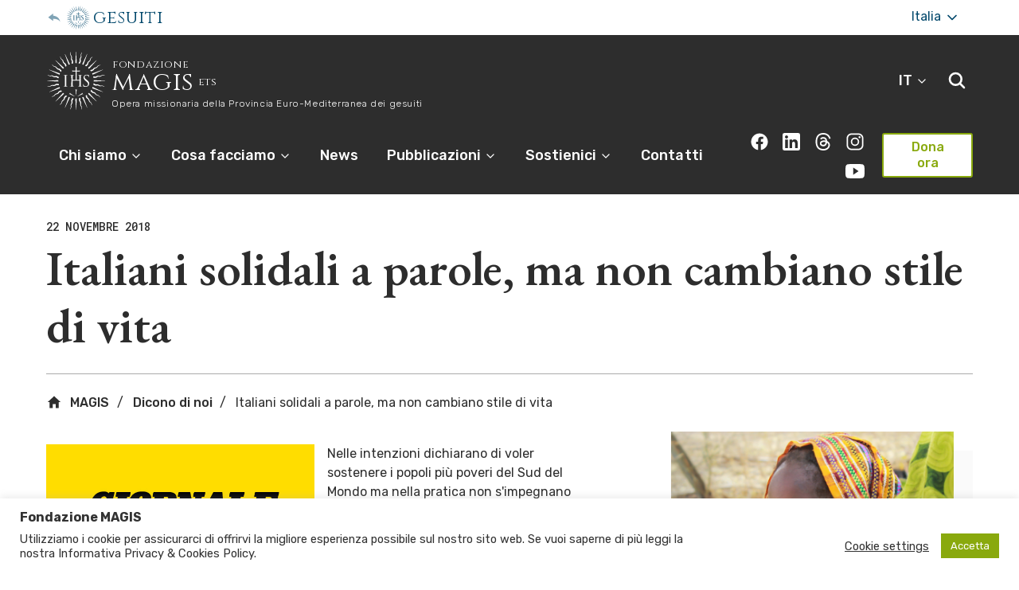

--- FILE ---
content_type: text/html; charset=UTF-8
request_url: https://www.fondazionemagis.org/articolo-stampa/italiani-solidali-a-parole-ma-non-cambiano-stile-di-vita/
body_size: 30973
content:
<!DOCTYPE html>
<html lang="it-IT">

	<head>
    <meta charset="UTF-8" />
    <meta name="description" content="Opera missionaria della Provincia Euro-Mediterranea dei gesuiti">
    <meta http-equiv="Content-Type" content="text/html; charset=UTF-8" />
    <meta http-equiv="X-UA-Compatible" content="IE=edge">
    <meta name="viewport" content="width=device-width, initial-scale=1">
    <link rel="apple-touch-icon" sizes="180x180" href="/apple-touch-icon.png">
    <link rel="icon" type="image/png" sizes="32x32" href="/favicon-32x32.png">
    <link rel="icon" type="image/png" sizes="16x16" href="/favicon-16x16.png">
    <link rel="manifest" href="/site.webmanifest">
    <link rel="mask-icon" href="/safari-pinned-tab.svg" color="#06566c">
    <meta name="msapplication-TileColor" content="#ffffff">
    <meta name="theme-color" content="#ffffff">
    <link rel="author" href="https://www.fondazionemagis.org/wp-content/themes/jesuits-eum-magis/humans.txt" />
    <link rel="pingback" href="https://www.fondazionemagis.org/xmlrpc.php" />
    <link rel="profile" href="http://gmpg.org/xfn/11">
    <link href="https://fonts.googleapis.com/css?family=EB+Garamond:400,400i,500,500i,600,600i,700,700i,800,800i|Rubik:300,300i,400,400i,500,500i,700,700i,900,900i|Cinzel:400,700,900|Roboto+Mono:400,500&amp;display=swap" rel="stylesheet">
    <title>Italiani solidali a parole, ma non cambiano stile di vita &#8211; MAGIS</title>
<meta name='robots' content='max-image-preview:large' />
<link rel="alternate" type="application/rss+xml" title="MAGIS &raquo; Feed" href="https://www.fondazionemagis.org/feed/" />
<link rel="alternate" type="application/rss+xml" title="MAGIS &raquo; Feed dei commenti" href="https://www.fondazionemagis.org/comments/feed/" />
<link rel="alternate" title="oEmbed (JSON)" type="application/json+oembed" href="https://www.fondazionemagis.org/wp-json/oembed/1.0/embed?url=https%3A%2F%2Fwww.fondazionemagis.org%2Farticolo-stampa%2Fitaliani-solidali-a-parole-ma-non-cambiano-stile-di-vita%2F" />
<link rel="alternate" title="oEmbed (XML)" type="text/xml+oembed" href="https://www.fondazionemagis.org/wp-json/oembed/1.0/embed?url=https%3A%2F%2Fwww.fondazionemagis.org%2Farticolo-stampa%2Fitaliani-solidali-a-parole-ma-non-cambiano-stile-di-vita%2F&#038;format=xml" />
<style id='wp-img-auto-sizes-contain-inline-css' type='text/css'>
img:is([sizes=auto i],[sizes^="auto," i]){contain-intrinsic-size:3000px 1500px}
/*# sourceURL=wp-img-auto-sizes-contain-inline-css */
</style>
<link rel='stylesheet' id='wp-block-library-css' href='https://www.fondazionemagis.org/wp-includes/css/dist/block-library/style.min.css?ver=6.9' type='text/css' media='all' />
<style id='global-styles-inline-css' type='text/css'>
:root{--wp--preset--aspect-ratio--square: 1;--wp--preset--aspect-ratio--4-3: 4/3;--wp--preset--aspect-ratio--3-4: 3/4;--wp--preset--aspect-ratio--3-2: 3/2;--wp--preset--aspect-ratio--2-3: 2/3;--wp--preset--aspect-ratio--16-9: 16/9;--wp--preset--aspect-ratio--9-16: 9/16;--wp--preset--gradient--vivid-cyan-blue-to-vivid-purple: linear-gradient(135deg,rgb(6,147,227) 0%,rgb(155,81,224) 100%);--wp--preset--gradient--light-green-cyan-to-vivid-green-cyan: linear-gradient(135deg,rgb(122,220,180) 0%,rgb(0,208,130) 100%);--wp--preset--gradient--luminous-vivid-amber-to-luminous-vivid-orange: linear-gradient(135deg,rgb(252,185,0) 0%,rgb(255,105,0) 100%);--wp--preset--gradient--luminous-vivid-orange-to-vivid-red: linear-gradient(135deg,rgb(255,105,0) 0%,rgb(207,46,46) 100%);--wp--preset--gradient--very-light-gray-to-cyan-bluish-gray: linear-gradient(135deg,rgb(238,238,238) 0%,rgb(169,184,195) 100%);--wp--preset--gradient--cool-to-warm-spectrum: linear-gradient(135deg,rgb(74,234,220) 0%,rgb(151,120,209) 20%,rgb(207,42,186) 40%,rgb(238,44,130) 60%,rgb(251,105,98) 80%,rgb(254,248,76) 100%);--wp--preset--gradient--blush-light-purple: linear-gradient(135deg,rgb(255,206,236) 0%,rgb(152,150,240) 100%);--wp--preset--gradient--blush-bordeaux: linear-gradient(135deg,rgb(254,205,165) 0%,rgb(254,45,45) 50%,rgb(107,0,62) 100%);--wp--preset--gradient--luminous-dusk: linear-gradient(135deg,rgb(255,203,112) 0%,rgb(199,81,192) 50%,rgb(65,88,208) 100%);--wp--preset--gradient--pale-ocean: linear-gradient(135deg,rgb(255,245,203) 0%,rgb(182,227,212) 50%,rgb(51,167,181) 100%);--wp--preset--gradient--electric-grass: linear-gradient(135deg,rgb(202,248,128) 0%,rgb(113,206,126) 100%);--wp--preset--gradient--midnight: linear-gradient(135deg,rgb(2,3,129) 0%,rgb(40,116,252) 100%);--wp--preset--font-size--small: 13px;--wp--preset--font-size--medium: 20px;--wp--preset--font-size--large: 36px;--wp--preset--font-size--x-large: 42px;--wp--preset--spacing--20: 0.44rem;--wp--preset--spacing--30: 0.67rem;--wp--preset--spacing--40: 1rem;--wp--preset--spacing--50: 1.5rem;--wp--preset--spacing--60: 2.25rem;--wp--preset--spacing--70: 3.38rem;--wp--preset--spacing--80: 5.06rem;--wp--preset--shadow--natural: 6px 6px 9px rgba(0, 0, 0, 0.2);--wp--preset--shadow--deep: 12px 12px 50px rgba(0, 0, 0, 0.4);--wp--preset--shadow--sharp: 6px 6px 0px rgba(0, 0, 0, 0.2);--wp--preset--shadow--outlined: 6px 6px 0px -3px rgb(255, 255, 255), 6px 6px rgb(0, 0, 0);--wp--preset--shadow--crisp: 6px 6px 0px rgb(0, 0, 0);}:where(.is-layout-flex){gap: 0.5em;}:where(.is-layout-grid){gap: 0.5em;}body .is-layout-flex{display: flex;}.is-layout-flex{flex-wrap: wrap;align-items: center;}.is-layout-flex > :is(*, div){margin: 0;}body .is-layout-grid{display: grid;}.is-layout-grid > :is(*, div){margin: 0;}:where(.wp-block-columns.is-layout-flex){gap: 2em;}:where(.wp-block-columns.is-layout-grid){gap: 2em;}:where(.wp-block-post-template.is-layout-flex){gap: 1.25em;}:where(.wp-block-post-template.is-layout-grid){gap: 1.25em;}.has-vivid-cyan-blue-to-vivid-purple-gradient-background{background: var(--wp--preset--gradient--vivid-cyan-blue-to-vivid-purple) !important;}.has-light-green-cyan-to-vivid-green-cyan-gradient-background{background: var(--wp--preset--gradient--light-green-cyan-to-vivid-green-cyan) !important;}.has-luminous-vivid-amber-to-luminous-vivid-orange-gradient-background{background: var(--wp--preset--gradient--luminous-vivid-amber-to-luminous-vivid-orange) !important;}.has-luminous-vivid-orange-to-vivid-red-gradient-background{background: var(--wp--preset--gradient--luminous-vivid-orange-to-vivid-red) !important;}.has-very-light-gray-to-cyan-bluish-gray-gradient-background{background: var(--wp--preset--gradient--very-light-gray-to-cyan-bluish-gray) !important;}.has-cool-to-warm-spectrum-gradient-background{background: var(--wp--preset--gradient--cool-to-warm-spectrum) !important;}.has-blush-light-purple-gradient-background{background: var(--wp--preset--gradient--blush-light-purple) !important;}.has-blush-bordeaux-gradient-background{background: var(--wp--preset--gradient--blush-bordeaux) !important;}.has-luminous-dusk-gradient-background{background: var(--wp--preset--gradient--luminous-dusk) !important;}.has-pale-ocean-gradient-background{background: var(--wp--preset--gradient--pale-ocean) !important;}.has-electric-grass-gradient-background{background: var(--wp--preset--gradient--electric-grass) !important;}.has-midnight-gradient-background{background: var(--wp--preset--gradient--midnight) !important;}.has-small-font-size{font-size: var(--wp--preset--font-size--small) !important;}.has-medium-font-size{font-size: var(--wp--preset--font-size--medium) !important;}.has-large-font-size{font-size: var(--wp--preset--font-size--large) !important;}.has-x-large-font-size{font-size: var(--wp--preset--font-size--x-large) !important;}
/*# sourceURL=global-styles-inline-css */
</style>

<style id='classic-theme-styles-inline-css' type='text/css'>
/*! This file is auto-generated */
.wp-block-button__link{color:#fff;background-color:#32373c;border-radius:9999px;box-shadow:none;text-decoration:none;padding:calc(.667em + 2px) calc(1.333em + 2px);font-size:1.125em}.wp-block-file__button{background:#32373c;color:#fff;text-decoration:none}
/*# sourceURL=/wp-includes/css/classic-themes.min.css */
</style>
<link rel='stylesheet' id='cookie-law-info-css' href='https://www.fondazionemagis.org/wp-content/plugins/cookie-law-info/legacy/public/css/cookie-law-info-public.css?ver=3.3.9.1' type='text/css' media='all' />
<link rel='stylesheet' id='cookie-law-info-gdpr-css' href='https://www.fondazionemagis.org/wp-content/plugins/cookie-law-info/legacy/public/css/cookie-law-info-gdpr.css?ver=3.3.9.1' type='text/css' media='all' />
<link rel='stylesheet' id='widgetopts-styles-css' href='https://www.fondazionemagis.org/wp-content/plugins/widget-options/assets/css/widget-options.css?ver=4.1.3' type='text/css' media='all' />
<link rel='stylesheet' id='magis_theme-style-css' href='https://www.fondazionemagis.org/wp-content/themes/jesuits-eum-magis/assets/css/main.css?ver=1.0.11' type='text/css' media='all' />
<link rel='stylesheet' id='magis_flickity-css' href='https://www.fondazionemagis.org/wp-content/themes/jesuits-eum-magis/assets/css/flickity.min.css?ver=1.0.11' type='text/css' media='all' />
<link rel='stylesheet' id='toolset-maps-fixes-css' href='//www.fondazionemagis.org/wp-content/plugins/toolset-maps/resources/css/toolset_maps_fixes.css?ver=2.1.3' type='text/css' media='all' />
<script type="text/javascript" src="https://www.fondazionemagis.org/wp-includes/js/jquery/jquery.min.js?ver=3.7.1" id="jquery-core-js"></script>
<script type="text/javascript" src="https://www.fondazionemagis.org/wp-includes/js/jquery/jquery-migrate.min.js?ver=3.4.1" id="jquery-migrate-js"></script>
<script type="text/javascript" id="cookie-law-info-js-extra">
/* <![CDATA[ */
var Cli_Data = {"nn_cookie_ids":[],"cookielist":[],"non_necessary_cookies":[],"ccpaEnabled":"","ccpaRegionBased":"","ccpaBarEnabled":"","strictlyEnabled":["necessary","obligatoire"],"ccpaType":"gdpr","js_blocking":"1","custom_integration":"","triggerDomRefresh":"","secure_cookies":""};
var cli_cookiebar_settings = {"animate_speed_hide":"500","animate_speed_show":"500","background":"#FFF","border":"#b1a6a6c2","border_on":"","button_1_button_colour":"#89a90d","button_1_button_hover":"#6e870a","button_1_link_colour":"#fff","button_1_as_button":"1","button_1_new_win":"","button_2_button_colour":"#333","button_2_button_hover":"#292929","button_2_link_colour":"#444","button_2_as_button":"","button_2_hidebar":"","button_3_button_colour":"#3566bb","button_3_button_hover":"#2a5296","button_3_link_colour":"#fff","button_3_as_button":"1","button_3_new_win":"","button_4_button_colour":"#000","button_4_button_hover":"#000000","button_4_link_colour":"#333333","button_4_as_button":"","button_7_button_colour":"#61a229","button_7_button_hover":"#4e8221","button_7_link_colour":"#fff","button_7_as_button":"1","button_7_new_win":"","font_family":"inherit","header_fix":"","notify_animate_hide":"1","notify_animate_show":"","notify_div_id":"#cookie-law-info-bar","notify_position_horizontal":"right","notify_position_vertical":"bottom","scroll_close":"","scroll_close_reload":"","accept_close_reload":"","reject_close_reload":"","showagain_tab":"","showagain_background":"#fff","showagain_border":"#000","showagain_div_id":"#cookie-law-info-again","showagain_x_position":"100px","text":"#333333","show_once_yn":"","show_once":"10000","logging_on":"","as_popup":"","popup_overlay":"1","bar_heading_text":"Fondazione MAGIS","cookie_bar_as":"banner","popup_showagain_position":"bottom-right","widget_position":"left"};
var log_object = {"ajax_url":"https://www.fondazionemagis.org/wp-admin/admin-ajax.php"};
//# sourceURL=cookie-law-info-js-extra
/* ]]> */
</script>
<script type="text/javascript" src="https://www.fondazionemagis.org/wp-content/plugins/cookie-law-info/legacy/public/js/cookie-law-info-public.js?ver=3.3.9.1" id="cookie-law-info-js"></script>
<link rel="https://api.w.org/" href="https://www.fondazionemagis.org/wp-json/" /><link rel="EditURI" type="application/rsd+xml" title="RSD" href="https://www.fondazionemagis.org/xmlrpc.php?rsd" />
<meta name="generator" content="WordPress 6.9" />
<link rel="canonical" href="https://www.fondazionemagis.org/articolo-stampa/italiani-solidali-a-parole-ma-non-cambiano-stile-di-vita/" />
<link rel='shortlink' href='https://www.fondazionemagis.org/?p=11910' />
<!-- Global site tag (gtag.js) - Google Analytics -->
<script type="text/plain" data-cli-class="cli-blocker-script"  data-cli-script-type="non-necessary" data-cli-block="true"  data-cli-element-position="head" async src="https://www.googletagmanager.com/gtag/js?id=G-DN5FNHPYVZ"></script>
<script type="text/plain" data-cli-class="cli-blocker-script"  data-cli-script-type="non-necessary" data-cli-block="true"  data-cli-element-position="head">
    window.dataLayer = window.dataLayer || [];
    function gtag(){dataLayer.push(arguments);}
    gtag('js', new Date());
    gtag('config', 'G-DN5FNHPYVZ');
</script>	</html><link rel='stylesheet' id='cookie-law-info-table-css' href='https://www.fondazionemagis.org/wp-content/plugins/cookie-law-info/legacy/public/css/cookie-law-info-table.css?ver=3.3.9.1' type='text/css' media='all' />
</head><body class="wp-singular articolo-stampa-template-default single single-articolo-stampa postid-11910 wp-embed-responsive wp-theme-jesuits-eum-magis">
<div style="display:none;"><svg>
  <symbol id="ihs-svg"><path d="M0.966,17.073c0.015-0.044,0.061-0.07,0.104-0.061c0,0,0.032,0.007,0.092,0.02
c0.063,0.016,0.145,0.019,0.266,0.065c0.118,0.038,0.258,0.103,0.396,0.189c0.141,0.084,0.277,0.178,0.449,0.226
c0.082,0.033,0.178,0.045,0.273,0.066l0.035,0.007c0,0,0.007,0.003,0.011,0.004l0.016,0.001L2.689,17.6
c0.055,0.002,0.11,0.009,0.165,0.013c0.097-0.007,0.188-0.005,0.293-0.029C3.25,17.564,3.36,17.53,3.49,17.501
c0.063-0.016,0.137-0.025,0.205-0.036c0.07-0.012,0.143-0.009,0.214-0.012c0.075-0.008,0.142,0.006,0.213,0.012l0.106,0.01
l0.027,0.003l0.013,0.001h0.005l0.017,0.005l0.006,0.002l0.048,0.009l0.189,0.039c0.069,0.017,0.15,0.049,0.226,0.075
c0.147,0.06,0.277,0.137,0.394,0.208c0.215,0.137,0.379,0.198,0.609,0.232l0.032,0.007l0.011,0.003l0.022,0.001l0.097,0.008
c0.059,0.005,0.138,0.018,0.172,0.01c0.044-0.008,0.081-0.004,0.13-0.014s0.091-0.015,0.145-0.027
c0.102-0.025,0.224-0.063,0.366-0.088c0.144-0.029,0.29-0.029,0.431-0.03c0.064,0.005,0.131,0.011,0.194,0.019l0.098,0.009
l0.011,0.002h0.006h0.003c-0.02-0.004,0.033,0.008,0.028,0.006l0.02,0.004l0.038,0.009c0.107,0.024,0.188,0.03,0.333,0.085
c0.268,0.085,0.45,0.22,0.575,0.29c0.028,0.017,0.059,0.036,0.086,0.049c0.023,0.012,0.046,0.023,0.068,0.032
c0.042,0.025,0.087,0.032,0.125,0.047c0.071,0.029,0.149,0.033,0.193,0.045c0.046,0.008,0.071,0.014,0.071,0.014l0.004,0.002
c-0.072,0.325-0.134,0.657-0.182,0.994c-0.008-0.001-0.013-0.005-0.019-0.006c0,0-0.038-0.01-0.112-0.032
c-0.072-0.026-0.174-0.043-0.313-0.11c-0.066-0.031-0.145-0.06-0.219-0.11C8.14,19.241,8.1,19.219,8.059,19.193
c-0.037-0.026-0.069-0.051-0.106-0.078c-0.139-0.104-0.247-0.191-0.352-0.236c-0.033-0.029-0.155-0.062-0.252-0.093l-0.037-0.011
l-0.011-0.003l-0.063-0.014c-0.045-0.009-0.089-0.019-0.133-0.027c-0.176-0.022-0.318-0.008-0.602,0.038
c-0.066,0.011-0.148,0.014-0.223,0.021c-0.074,0.004-0.162-0.005-0.244-0.009c-0.092-0.003-0.14-0.019-0.206-0.031l-0.095-0.017
l-0.068-0.014l-0.054-0.016L5.401,18.64c-0.07-0.026-0.144-0.063-0.214-0.092c-0.071-0.031-0.134-0.079-0.2-0.118
c-0.065-0.04-0.115-0.083-0.174-0.124c-0.1-0.077-0.191-0.143-0.278-0.19c-0.048-0.019-0.084-0.043-0.139-0.064l-0.185-0.058
l-0.046-0.015l-0.003-0.001H4.159l-0.02-0.004l-0.084-0.017C4,17.947,3.942,17.93,3.891,17.931
c-0.107-0.012-0.211-0.009-0.323,0.003c-0.11,0.015-0.232,0.041-0.365,0.051c-0.128,0.018-0.267,0.006-0.396-0.003
c-0.056-0.011-0.111-0.021-0.165-0.033l-0.079-0.015L2.544,17.93c-0.028-0.006-0.021-0.006-0.032-0.008l-0.04-0.012
C2.362,17.874,2.256,17.85,2.16,17.8c-0.201-0.081-0.355-0.211-0.478-0.302c-0.124-0.096-0.231-0.157-0.325-0.197
c-0.089-0.051-0.188-0.067-0.242-0.089c-0.06-0.019-0.091-0.028-0.091-0.028C0.979,17.17,0.951,17.12,0.966,17.073z M4.148,9.736
C4.108,9.705,4.104,9.648,4.135,9.61c0.031-0.035,0.082-0.04,0.12-0.016c0,0,0.026,0.019,0.077,0.053
c0.052,0.038,0.126,0.073,0.22,0.162c0.096,0.081,0.199,0.196,0.295,0.328c0.099,0.132,0.188,0.269,0.328,0.381
c0.061,0.063,0.146,0.109,0.227,0.164l0.029,0.022c0.002,0,0.008,0.004,0.011,0.006l0.015,0.007l0.071,0.039
c0.049,0.024,0.096,0.051,0.146,0.077c0.09,0.029,0.175,0.066,0.281,0.084c0.101,0.022,0.218,0.031,0.348,0.053
c0.065,0.01,0.136,0.03,0.204,0.046c0.068,0.018,0.136,0.047,0.203,0.072c0.07,0.022,0.128,0.06,0.192,0.092l0.095,0.05l0.022,0.014
l0.012,0.005l0.003,0.002l0.015,0.012l0.005,0.003l0.041,0.026l0.159,0.11c0.058,0.042,0.121,0.102,0.18,0.155
c0.115,0.111,0.204,0.23,0.284,0.343c0.146,0.206,0.274,0.327,0.474,0.448l0.026,0.019l0.011,0.004l0.021,0.012l0.085,0.045
c0.053,0.025,0.119,0.068,0.155,0.073c0.042,0.011,0.077,0.028,0.125,0.039c0.049,0.008,0.089,0.021,0.143,0.028
c0.104,0.016,0.231,0.027,0.375,0.061c0.143,0.027,0.277,0.082,0.407,0.135c0.059,0.029,0.116,0.06,0.174,0.092L9.8,12.9
l0.011,0.007l0.005,0.003h0.002C9.8,12.896,9.845,12.93,9.84,12.927l0.018,0.011l0.033,0.024c0.089,0.063,0.163,0.1,0.274,0.204
c0.214,0.182,0.33,0.374,0.42,0.488c0.02,0.027,0.041,0.058,0.06,0.079c0.017,0.02,0.035,0.038,0.052,0.057
c0.03,0.038,0.068,0.063,0.098,0.09c0.054,0.054,0.126,0.088,0.161,0.117c0.041,0.025,0.063,0.038,0.063,0.038l0.005,0.004
c-0.195,0.276-0.381,0.558-0.552,0.849c-0.004-0.005-0.01-0.01-0.017-0.012c0,0-0.029-0.026-0.089-0.073
c-0.058-0.052-0.145-0.106-0.246-0.221c-0.051-0.056-0.11-0.111-0.161-0.187c-0.025-0.036-0.053-0.073-0.081-0.112
c-0.025-0.037-0.044-0.072-0.067-0.111c-0.092-0.149-0.158-0.273-0.235-0.355c-0.02-0.038-0.121-0.113-0.197-0.18l-0.031-0.023
l-0.01-0.011l-0.054-0.034c-0.036-0.026-0.073-0.051-0.111-0.078c-0.152-0.085-0.291-0.128-0.569-0.192
c-0.066-0.016-0.144-0.044-0.212-0.067c-0.073-0.024-0.151-0.065-0.225-0.099c-0.085-0.039-0.121-0.072-0.178-0.107l-0.081-0.054
l-0.059-0.039l-0.044-0.035l-0.17-0.141c-0.057-0.049-0.109-0.111-0.161-0.167c-0.055-0.056-0.095-0.124-0.142-0.185
c-0.044-0.063-0.075-0.123-0.112-0.184c-0.063-0.108-0.122-0.204-0.187-0.28c-0.035-0.036-0.06-0.073-0.102-0.112l-0.147-0.125
l-0.037-0.031L6.743,11.67l-0.004-0.001l-0.018-0.014L6.65,11.61c-0.047-0.03-0.093-0.067-0.142-0.088
c-0.095-0.052-0.191-0.09-0.299-0.119c-0.107-0.03-0.231-0.053-0.357-0.094c-0.126-0.035-0.249-0.098-0.365-0.157
c-0.046-0.029-0.094-0.06-0.139-0.092L5.28,11.017l-0.016-0.01c-0.023-0.017-0.018-0.014-0.026-0.019l-0.033-0.029
c-0.088-0.073-0.175-0.137-0.246-0.22c-0.153-0.15-0.246-0.331-0.325-0.461c-0.076-0.136-0.153-0.234-0.226-0.31
C4.347,9.891,4.262,9.837,4.22,9.795C4.171,9.757,4.148,9.736,4.148,9.736z M9.349,13.613C9.354,13.616,9.358,13.617,9.349,13.613
L9.349,13.613z M9.925,4.134c0.025,0.053,0.082,0.134,0.109,0.232c0.038,0.097,0.07,0.217,0.091,0.372
c0.022,0.149,0.04,0.35,0.123,0.549c0.033,0.104,0.092,0.195,0.144,0.299l0.021,0.037c0.005,0.011,0,0.004,0.016,0.029l0.012,0.016
l0.046,0.067c0.03,0.044,0.061,0.091,0.092,0.136c0.084,0.1,0.176,0.205,0.277,0.285c0.101,0.087,0.206,0.155,0.294,0.223
s0.165,0.142,0.232,0.224c0.037,0.037,0.063,0.092,0.097,0.137l0.048,0.07l0.012,0.018l0.002,0.001l0.001,0.004l0.022,0.044
l0.091,0.171c0.023,0.054,0.033,0.096,0.05,0.143c0.03,0.096,0.049,0.208,0.065,0.332c0.012,0.07,0.017,0.137,0.033,0.211
c0.02,0.074,0.031,0.152,0.06,0.224c0.029,0.072,0.054,0.15,0.086,0.217l0.104,0.197l0.028,0.05l0.037,0.057l0.055,0.078
c0.038,0.055,0.061,0.102,0.125,0.169c0.054,0.06,0.108,0.128,0.167,0.178c0.056,0.048,0.115,0.104,0.171,0.143
c0.233,0.167,0.344,0.259,0.451,0.397c0.026,0.037,0.051,0.077,0.076,0.114l0.035,0.053l0.006,0.012l0.017,0.034
c0.047,0.091,0.11,0.199,0.114,0.241c0.041,0.106,0.056,0.246,0.081,0.418c0.007,0.045,0.012,0.085,0.021,0.13
c0.012,0.047,0.023,0.092,0.033,0.136c0.017,0.087,0.052,0.162,0.078,0.232c0.049,0.146,0.108,0.229,0.142,0.299
c0.036,0.066,0.055,0.102,0.055,0.102c0.003,0.006,0.008,0.01,0.011,0.017c0.268-0.203,0.548-0.392,0.832-0.572l-0.004-0.006
c0,0-0.014-0.021-0.038-0.06c-0.023-0.04-0.076-0.099-0.105-0.17c-0.018-0.035-0.043-0.072-0.058-0.12
c-0.009-0.022-0.016-0.047-0.024-0.072c-0.01-0.026-0.018-0.063-0.025-0.096c-0.039-0.138-0.073-0.362-0.201-0.611
c-0.063-0.14-0.116-0.202-0.176-0.295l-0.021-0.033L13.92,9.176c0.004,0.005-0.025-0.043-0.016-0.023l-0.001-0.003L13.9,9.146
l-0.009-0.009l-0.061-0.076c-0.041-0.048-0.082-0.1-0.126-0.151c-0.1-0.098-0.203-0.199-0.325-0.28
c-0.117-0.083-0.232-0.145-0.321-0.197c-0.048-0.028-0.081-0.056-0.122-0.082c-0.039-0.028-0.065-0.058-0.1-0.084
c-0.032-0.019-0.077-0.082-0.118-0.129l-0.06-0.072l-0.015-0.018l-0.007-0.008l-0.019-0.028c-0.138-0.188-0.211-0.349-0.267-0.595
c-0.031-0.135-0.066-0.278-0.13-0.426c-0.035-0.073-0.07-0.151-0.106-0.214l-0.106-0.16l-0.027-0.04l-0.003-0.007l-0.011-0.015
l-0.001-0.004l-0.009-0.01l-0.017-0.02l-0.067-0.083c-0.048-0.054-0.087-0.11-0.143-0.158c-0.055-0.049-0.104-0.103-0.159-0.144
c-0.06-0.042-0.117-0.086-0.173-0.119c-0.112-0.07-0.216-0.124-0.3-0.185c-0.093-0.058-0.155-0.124-0.229-0.184
c-0.034-0.045-0.07-0.086-0.104-0.13l-0.051-0.062l-0.012-0.013c-0.003-0.003-0.007-0.009-0.007-0.011l-0.02-0.029
c-0.052-0.082-0.113-0.159-0.146-0.24c-0.086-0.155-0.116-0.317-0.156-0.476c-0.037-0.16-0.091-0.305-0.148-0.416
c-0.05-0.118-0.107-0.18-0.14-0.235c-0.033-0.052-0.051-0.078-0.051-0.078c-0.025-0.037-0.077-0.052-0.117-0.03
C9.876,3.952,9.858,4.005,9.882,4.05C9.882,4.05,9.898,4.078,9.925,4.134z M35.807,11.525l-0.019,0.014h-0.001l-0.004,0.002
l-0.043,0.021l-0.172,0.091c-0.054,0.022-0.096,0.031-0.143,0.05c-0.096,0.03-0.207,0.049-0.33,0.065
c-0.072,0.011-0.138,0.017-0.213,0.034c-0.074,0.019-0.152,0.029-0.224,0.059c-0.072,0.029-0.147,0.053-0.217,0.085l-0.195,0.104
l-0.05,0.027l-0.059,0.039l-0.078,0.054c-0.055,0.038-0.1,0.06-0.168,0.123c-0.06,0.056-0.128,0.111-0.179,0.167
c-0.048,0.058-0.104,0.117-0.143,0.172c-0.167,0.234-0.259,0.345-0.396,0.452c-0.04,0.026-0.077,0.051-0.115,0.075l-0.051,0.035
l-0.014,0.007l-0.034,0.017c-0.089,0.047-0.198,0.11-0.243,0.113c-0.104,0.042-0.244,0.057-0.415,0.082
c-0.046,0.008-0.086,0.012-0.13,0.021c-0.047,0.012-0.093,0.022-0.136,0.031c-0.087,0.019-0.163,0.052-0.233,0.078
c-0.145,0.05-0.229,0.11-0.299,0.144c-0.066,0.036-0.102,0.055-0.102,0.055c-0.004,0.003-0.01,0.007-0.014,0.011
c0.2,0.268,0.391,0.548,0.569,0.832l0.007-0.003c0,0,0.02-0.015,0.06-0.04c0.039-0.022,0.1-0.078,0.169-0.105
c0.035-0.017,0.072-0.044,0.12-0.055c0.022-0.011,0.047-0.018,0.073-0.028c0.025-0.008,0.063-0.016,0.095-0.023
c0.14-0.04,0.36-0.074,0.61-0.202c0.143-0.063,0.203-0.116,0.296-0.175l0.033-0.021l0.018-0.012
c-0.004,0.003,0.043-0.025,0.023-0.015l0.003-0.003L33.47,13.9l0.01-0.007l0.075-0.063c0.049-0.04,0.101-0.083,0.151-0.124
c0.098-0.101,0.2-0.204,0.281-0.326c0.082-0.118,0.144-0.232,0.197-0.32c0.028-0.049,0.055-0.082,0.083-0.123
c0.026-0.041,0.056-0.065,0.083-0.101c0.018-0.031,0.081-0.076,0.128-0.116l0.072-0.063l0.018-0.015l0.01-0.007l0.026-0.018
c0.188-0.14,0.349-0.211,0.596-0.266c0.133-0.032,0.277-0.069,0.426-0.132c0.072-0.033,0.151-0.068,0.213-0.104l0.16-0.108
l0.043-0.025l0.004-0.003l0.016-0.012l0.003-0.002l0.01-0.008l0.021-0.016l0.082-0.069c0.053-0.046,0.109-0.085,0.16-0.141
c0.047-0.056,0.1-0.104,0.142-0.162c0.04-0.057,0.087-0.114,0.121-0.168c0.069-0.114,0.123-0.217,0.182-0.303
c0.058-0.092,0.122-0.155,0.186-0.227c0.043-0.036,0.087-0.072,0.128-0.108l0.063-0.05l0.012-0.011
c0.003-0.003,0.009-0.007,0.011-0.007l0.03-0.02c0.081-0.052,0.159-0.112,0.239-0.146c0.156-0.087,0.318-0.117,0.478-0.159
c0.159-0.034,0.304-0.087,0.415-0.146c0.119-0.052,0.18-0.108,0.234-0.14c0.052-0.034,0.079-0.052,0.079-0.052
c0.037-0.024,0.052-0.074,0.029-0.114c-0.022-0.045-0.075-0.063-0.119-0.04c0,0-0.029,0.015-0.082,0.045
c-0.054,0.023-0.137,0.081-0.235,0.108c-0.094,0.037-0.216,0.07-0.37,0.089c-0.151,0.024-0.351,0.042-0.551,0.127
c-0.104,0.032-0.195,0.09-0.297,0.141l-0.038,0.02c-0.009,0.006-0.005,0.002-0.027,0.018l-0.017,0.011l-0.067,0.045
c-0.046,0.032-0.092,0.063-0.138,0.095c-0.099,0.083-0.205,0.174-0.284,0.277c-0.085,0.101-0.154,0.205-0.223,0.293
c-0.068,0.089-0.14,0.162-0.225,0.231c-0.036,0.038-0.091,0.066-0.137,0.098L35.807,11.525z M29.047,9.282l-0.035,0.055
l-0.007,0.009l-0.026,0.029c-0.064,0.077-0.141,0.178-0.181,0.199c-0.081,0.077-0.205,0.144-0.354,0.232
c-0.039,0.025-0.075,0.045-0.112,0.069c-0.039,0.029-0.076,0.056-0.112,0.082c-0.074,0.051-0.131,0.11-0.187,0.159
c-0.113,0.104-0.169,0.189-0.221,0.247c-0.046,0.06-0.071,0.09-0.071,0.09c-0.004,0.006-0.008,0.011-0.011,0.015
c0.288,0.174,0.571,0.358,0.846,0.553l0.005-0.007c0,0,0.014-0.02,0.04-0.059c0.026-0.036,0.062-0.108,0.114-0.162
c0.027-0.03,0.052-0.067,0.09-0.098c0.02-0.018,0.037-0.035,0.057-0.052c0.021-0.019,0.054-0.04,0.08-0.061
c0.113-0.087,0.306-0.205,0.486-0.419c0.107-0.114,0.145-0.185,0.207-0.274l0.021-0.033l0.013-0.018
c-0.003,0.004,0.03-0.04,0.016-0.022l0.003-0.003l0.002-0.006l0.007-0.01l0.044-0.085c0.032-0.056,0.063-0.115,0.093-0.174
c0.052-0.132,0.107-0.265,0.134-0.409c0.033-0.141,0.046-0.27,0.062-0.371c0.007-0.056,0.02-0.096,0.028-0.146
c0.01-0.046,0.027-0.081,0.038-0.123c0.007-0.035,0.048-0.102,0.075-0.155l0.043-0.087l0.012-0.02l0.006-0.011l0.017-0.026
c0.121-0.2,0.242-0.328,0.449-0.474c0.111-0.08,0.23-0.169,0.343-0.284c0.054-0.059,0.113-0.122,0.157-0.178l0.108-0.162l0.025-0.04
l0.004-0.005l0.011-0.015l0.002-0.003l0.008-0.013l0.011-0.023l0.05-0.094c0.033-0.063,0.07-0.122,0.095-0.192
c0.022-0.069,0.053-0.133,0.07-0.202c0.016-0.068,0.035-0.14,0.044-0.203c0.023-0.131,0.033-0.247,0.054-0.349
c0.019-0.106,0.056-0.191,0.085-0.28c0.026-0.051,0.052-0.1,0.077-0.147l0.037-0.072l0.008-0.016
c0.002-0.003,0.007-0.009,0.007-0.009l0.021-0.03c0.056-0.079,0.104-0.165,0.164-0.228c0.113-0.139,0.251-0.228,0.382-0.326
c0.134-0.095,0.247-0.199,0.326-0.295c0.092-0.094,0.126-0.168,0.165-0.219c0.034-0.052,0.053-0.078,0.053-0.078
c0.024-0.039,0.019-0.091-0.018-0.118c-0.037-0.032-0.094-0.028-0.125,0.011c0,0-0.021,0.024-0.06,0.071
c-0.041,0.043-0.094,0.129-0.174,0.19c-0.075,0.072-0.174,0.148-0.31,0.226c-0.131,0.079-0.309,0.171-0.46,0.324
c-0.084,0.071-0.146,0.158-0.221,0.246l-0.027,0.033c-0.007,0.011-0.003,0.003-0.021,0.025l-0.011,0.019l-0.043,0.066
c-0.031,0.046-0.061,0.093-0.092,0.138c-0.058,0.117-0.121,0.24-0.157,0.366c-0.038,0.125-0.063,0.25-0.092,0.358
c-0.03,0.106-0.067,0.202-0.12,0.299c-0.019,0.049-0.057,0.093-0.088,0.141l-0.046,0.07l-0.014,0.019l-0.001,0.003l-0.003,0.004
l-0.03,0.035l-0.124,0.149c-0.04,0.042-0.075,0.066-0.112,0.101c-0.077,0.065-0.173,0.126-0.28,0.188
c-0.061,0.037-0.121,0.068-0.184,0.111c-0.061,0.048-0.128,0.088-0.186,0.141c-0.056,0.053-0.115,0.106-0.166,0.162l-0.142,0.171
l-0.034,0.044l-0.039,0.059l-0.053,0.079c-0.037,0.058-0.069,0.095-0.107,0.18c-0.035,0.073-0.077,0.151-0.1,0.224
c-0.024,0.07-0.052,0.146-0.068,0.212c-0.063,0.279-0.104,0.418-0.193,0.57C29.098,9.208,29.073,9.245,29.047,9.282z M24.088,9.017
c0,0,0.006-0.024,0.015-0.071c0.011-0.044,0.016-0.124,0.044-0.192c0.015-0.037,0.021-0.082,0.047-0.126
c0.009-0.022,0.021-0.045,0.033-0.07c0.012-0.025,0.033-0.056,0.05-0.084c0.07-0.126,0.203-0.308,0.29-0.575
c0.055-0.146,0.061-0.226,0.083-0.331l0.009-0.041l0.005-0.019c-0.002,0.004,0.011-0.049,0.007-0.028V7.477V7.47l0.001-0.012
l0.011-0.097c0.005-0.064,0.011-0.13,0.017-0.194c-0.001-0.141-0.001-0.287-0.031-0.431c-0.022-0.142-0.063-0.266-0.086-0.366
c-0.015-0.055-0.019-0.097-0.029-0.145c-0.009-0.048-0.006-0.086-0.011-0.131c-0.011-0.035,0.002-0.112,0.007-0.172l0.008-0.096
l0.002-0.022l0.003-0.012l0.006-0.032c0.034-0.23,0.098-0.395,0.233-0.608c0.071-0.116,0.147-0.245,0.207-0.395
c0.028-0.074,0.059-0.155,0.075-0.225l0.039-0.189l0.01-0.048l0.002-0.006l0.004-0.019l0.002-0.004V4.256l0.002-0.027l0.011-0.105
c0.004-0.071,0.019-0.139,0.012-0.214c-0.005-0.071-0.002-0.144-0.012-0.215c-0.011-0.067-0.021-0.142-0.036-0.203
c-0.03-0.131-0.064-0.241-0.083-0.344c-0.023-0.104-0.021-0.196-0.029-0.292c0.004-0.056,0.011-0.111,0.015-0.166l0.007-0.081
l0.002-0.016c0.001-0.003,0.003-0.009,0.003-0.011l0.007-0.036c0.021-0.097,0.033-0.192,0.066-0.272
c0.049-0.173,0.142-0.309,0.226-0.45c0.088-0.137,0.152-0.277,0.189-0.396c0.047-0.121,0.051-0.202,0.067-0.266
c0.011-0.059,0.019-0.092,0.019-0.092c0.009-0.044-0.016-0.089-0.061-0.103c-0.045-0.016-0.097,0.012-0.111,0.058
c0,0-0.01,0.031-0.029,0.089c-0.02,0.056-0.037,0.155-0.086,0.243c-0.04,0.094-0.104,0.202-0.199,0.326
c-0.09,0.122-0.219,0.277-0.302,0.477c-0.051,0.098-0.074,0.203-0.108,0.312l-0.013,0.041c-0.003,0.011-0.003,0.004-0.009,0.031
l-0.003,0.019l-0.016,0.08c-0.012,0.054-0.021,0.108-0.032,0.164c-0.008,0.13-0.02,0.268-0.002,0.396
c0.009,0.133,0.035,0.256,0.049,0.366c0.013,0.11,0.016,0.215,0.004,0.322c0,0.052-0.018,0.109-0.026,0.165L24.642,4.14l-0.002,0.02
l-0.002,0.004l-0.001,0.004l-0.014,0.045l-0.059,0.186c-0.021,0.054-0.046,0.091-0.064,0.137c-0.047,0.09-0.113,0.181-0.188,0.279
c-0.042,0.057-0.085,0.108-0.127,0.174c-0.039,0.065-0.087,0.129-0.116,0.2c-0.03,0.07-0.067,0.143-0.093,0.214l-0.064,0.214
l-0.018,0.053l-0.014,0.067l-0.017,0.094c-0.013,0.068-0.028,0.114-0.031,0.207c-0.004,0.081-0.013,0.168-0.008,0.245
c0.007,0.073,0.01,0.155,0.021,0.222c0.046,0.283,0.061,0.426,0.038,0.6c-0.008,0.047-0.019,0.09-0.027,0.135L23.844,7.3
l-0.002,0.012l-0.013,0.037c-0.031,0.097-0.063,0.219-0.091,0.252c-0.047,0.104-0.135,0.213-0.238,0.352
c-0.027,0.037-0.052,0.069-0.077,0.107c-0.024,0.04-0.049,0.079-0.072,0.117c-0.048,0.074-0.078,0.151-0.11,0.219
c-0.066,0.139-0.084,0.24-0.109,0.313C23.11,8.781,23.099,8.82,23.099,8.82c-0.002,0.006-0.003,0.011-0.005,0.018
c0.336,0.048,0.667,0.11,0.994,0.185V9.017z M17.239,2.604c-0.009-0.114-0.026-0.221-0.017-0.329
c-0.002-0.218,0.058-0.408,0.094-0.557c0.042-0.149,0.059-0.275,0.06-0.378c0.011-0.1-0.011-0.197-0.012-0.256
c-0.006-0.062-0.008-0.093-0.008-0.093c-0.006-0.051,0.03-0.094,0.081-0.098c0.046-0.005,0.086,0.028,0.096,0.073
c0,0,0.005,0.032,0.017,0.092c0.008,0.063,0.037,0.141,0.039,0.271c0.013,0.125,0.005,0.28-0.021,0.439
c-0.023,0.163-0.059,0.324-0.038,0.502c0,0.086,0.026,0.181,0.043,0.277l0.007,0.036c0,0,0.002,0.006,0.002,0.009l0.006,0.018
l0.022,0.076c0.018,0.054,0.033,0.106,0.051,0.161c0.043,0.085,0.076,0.17,0.14,0.258c0.056,0.087,0.129,0.176,0.207,0.284
c0.04,0.053,0.075,0.116,0.113,0.175c0.035,0.063,0.062,0.128,0.092,0.193c0.035,0.066,0.047,0.135,0.07,0.202l0.03,0.101
l0.009,0.028l0.004,0.012v0.004l0.003,0.018l0.003,0.005l0.007,0.048l0.038,0.191c0.01,0.07,0.013,0.156,0.016,0.237
c0.003,0.159-0.019,0.307-0.04,0.442c-0.045,0.249-0.039,0.425,0.018,0.651l0.005,0.033l0.003,0.01l0.009,0.022l0.028,0.092
c0.019,0.058,0.037,0.134,0.058,0.161c0.023,0.039,0.035,0.076,0.061,0.114c0.029,0.043,0.049,0.081,0.082,0.125
c0.062,0.084,0.144,0.182,0.221,0.307c0.082,0.119,0.14,0.255,0.193,0.384c0.021,0.063,0.04,0.125,0.059,0.188l0.028,0.092
l0.004,0.012l0.001,0.005l0.001,0.003c-0.005-0.021,0.006,0.033,0.005,0.027l0.004,0.021l0.008,0.038
c0.019,0.109,0.044,0.186,0.049,0.341c0.022,0.279-0.032,0.498-0.048,0.641c-0.007,0.034-0.012,0.07-0.015,0.1
c-0.001,0.026-0.003,0.052-0.003,0.075c-0.008,0.049,0.003,0.095,0.006,0.134c0,0.075,0.026,0.151,0.032,0.195
c0.009,0.047,0.014,0.07,0.014,0.07l0.002,0.007c-0.335,0.057-0.665,0.125-0.99,0.207c0-0.005-0.002-0.011-0.002-0.015
c0,0-0.004-0.041-0.013-0.115c-0.004-0.077-0.026-0.178-0.019-0.331c0.004-0.074,0.001-0.157,0.019-0.245
c0.008-0.043,0.015-0.089,0.021-0.137c0.009-0.044,0.021-0.084,0.03-0.128c0.044-0.169,0.084-0.303,0.085-0.416
c0.015-0.042-0.004-0.167-0.012-0.268l-0.004-0.038l-0.002-0.014l-0.012-0.063C18.27,7.287,18.261,7.244,18.254,7.2
c-0.047-0.172-0.115-0.299-0.268-0.541c-0.034-0.058-0.068-0.132-0.104-0.198c-0.033-0.068-0.058-0.153-0.086-0.229
c-0.033-0.087-0.034-0.136-0.052-0.202l-0.018-0.093l-0.015-0.069l-0.006-0.056l-0.021-0.22c-0.004-0.076,0.003-0.157,0.005-0.232
c0-0.077,0.021-0.154,0.029-0.231c0.014-0.075,0.033-0.138,0.051-0.208c0.033-0.12,0.06-0.23,0.067-0.331
c0-0.05,0.01-0.093,0.008-0.151l-0.017-0.192l-0.006-0.049V4.195l-0.001-0.006l-0.004-0.02l-0.017-0.084
c-0.013-0.055-0.019-0.115-0.039-0.162c-0.029-0.104-0.072-0.198-0.126-0.296c-0.056-0.097-0.126-0.201-0.188-0.319
c-0.063-0.112-0.106-0.246-0.148-0.368c-0.01-0.055-0.021-0.108-0.033-0.162l-0.015-0.08l-0.006-0.021
c-0.005-0.026-0.002-0.02-0.004-0.031L17.239,2.604z M18.294,7.409c0.001,0.007,0.001,0.01,0,0.002V7.409z M41.591,25.433
c0,0-0.031-0.011-0.089-0.027c-0.055-0.021-0.153-0.04-0.241-0.088c-0.096-0.041-0.204-0.104-0.328-0.199
c-0.122-0.092-0.275-0.221-0.477-0.301c-0.098-0.052-0.203-0.076-0.312-0.11l-0.04-0.014c-0.012-0.002-0.004-0.002-0.03-0.007
l-0.021-0.004l-0.08-0.016c-0.055-0.011-0.107-0.021-0.162-0.032c-0.13-0.009-0.27-0.02-0.398-0.004
c-0.133,0.011-0.255,0.037-0.365,0.052c-0.11,0.011-0.214,0.014-0.322,0.003c-0.052,0.001-0.11-0.018-0.165-0.026l-0.083-0.018
l-0.021-0.002l-0.003-0.002l-0.004-0.001l-0.046-0.015l-0.184-0.058c-0.056-0.021-0.092-0.045-0.138-0.064
c-0.088-0.047-0.181-0.112-0.279-0.188c-0.06-0.041-0.109-0.085-0.172-0.125c-0.068-0.038-0.132-0.088-0.203-0.118
c-0.07-0.029-0.143-0.066-0.213-0.092l-0.212-0.064l-0.054-0.015l-0.067-0.015l-0.096-0.019c-0.067-0.011-0.114-0.026-0.205-0.029
c-0.081-0.004-0.169-0.014-0.247-0.01c-0.073,0.007-0.155,0.011-0.221,0.021c-0.284,0.047-0.426,0.062-0.601,0.038
c-0.045-0.009-0.089-0.019-0.132-0.027l-0.065-0.012l-0.01-0.004l-0.039-0.013c-0.095-0.031-0.218-0.062-0.251-0.093
c-0.104-0.044-0.211-0.133-0.353-0.236c-0.037-0.026-0.066-0.052-0.106-0.078c-0.04-0.023-0.08-0.048-0.117-0.071
c-0.075-0.051-0.152-0.077-0.22-0.109c-0.139-0.067-0.24-0.085-0.313-0.11c-0.071-0.022-0.111-0.033-0.111-0.033
c-0.007-0.001-0.012-0.002-0.019-0.005c-0.048,0.337-0.11,0.668-0.183,0.995l0.006,0.002c0,0,0.024,0.004,0.07,0.012
c0.043,0.014,0.124,0.016,0.194,0.047c0.037,0.013,0.081,0.021,0.125,0.046c0.021,0.01,0.044,0.02,0.068,0.031
c0.025,0.013,0.056,0.033,0.087,0.05c0.124,0.07,0.305,0.204,0.573,0.291c0.145,0.054,0.226,0.059,0.333,0.085l0.038,0.007
l0.021,0.004c-0.004-0.002,0.049,0.012,0.027,0.006l0.003,0.002h0.006l0.013,0.001l0.095,0.011c0.064,0.005,0.131,0.011,0.197,0.019
c0.14-0.004,0.284-0.004,0.428-0.033c0.144-0.023,0.268-0.063,0.366-0.086c0.055-0.015,0.098-0.019,0.147-0.029
c0.046-0.009,0.085-0.006,0.128-0.011c0.033-0.01,0.113,0.004,0.173,0.008l0.095,0.007l0.024,0.004l0.01,0.001l0.032,0.006
c0.23,0.034,0.396,0.098,0.609,0.232c0.116,0.072,0.245,0.148,0.394,0.208c0.076,0.027,0.156,0.059,0.226,0.077l0.191,0.038
l0.045,0.01l0.008,0.001l0.018,0.004l0.003,0.001l0.013,0.002l0.026,0.003l0.106,0.01c0.072,0.004,0.139,0.018,0.213,0.011
c0.072-0.004,0.146-0.001,0.216-0.011c0.067-0.012,0.141-0.021,0.204-0.035c0.129-0.031,0.241-0.066,0.343-0.084
c0.104-0.025,0.196-0.023,0.291-0.03c0.057,0.005,0.111,0.011,0.166,0.015l0.081,0.007l0.017,0.002c0.003,0,0.011,0.003,0.011,0.003
l0.037,0.008c0.093,0.021,0.189,0.032,0.271,0.066c0.171,0.049,0.308,0.141,0.449,0.226c0.137,0.086,0.277,0.151,0.396,0.189
c0.121,0.046,0.205,0.049,0.265,0.065c0.06,0.014,0.092,0.021,0.092,0.021c0.045,0.008,0.091-0.018,0.104-0.062
C41.664,25.497,41.639,25.446,41.591,25.433z M32.69,38.482c-0.024-0.053-0.081-0.135-0.108-0.232
c-0.038-0.096-0.071-0.216-0.091-0.371c-0.022-0.15-0.04-0.351-0.123-0.551c-0.033-0.104-0.091-0.195-0.144-0.298l-0.021-0.037
c-0.005-0.012,0-0.005-0.016-0.027l-0.01-0.018l-0.046-0.066c-0.032-0.045-0.062-0.091-0.093-0.138
c-0.085-0.099-0.176-0.205-0.279-0.284c-0.1-0.086-0.205-0.155-0.293-0.222c-0.088-0.069-0.163-0.141-0.231-0.226
c-0.037-0.036-0.064-0.089-0.098-0.136l-0.047-0.07l-0.012-0.017l-0.002-0.003l-0.001-0.004l-0.023-0.043l-0.09-0.171
c-0.023-0.055-0.032-0.096-0.051-0.144c-0.029-0.094-0.047-0.207-0.064-0.33c-0.01-0.07-0.017-0.137-0.033-0.211
c-0.021-0.075-0.031-0.154-0.061-0.225c-0.026-0.073-0.053-0.148-0.085-0.217l-0.104-0.197l-0.025-0.048l-0.039-0.06l-0.054-0.077
c-0.04-0.056-0.062-0.101-0.125-0.169c-0.055-0.06-0.11-0.127-0.167-0.178c-0.058-0.048-0.117-0.104-0.172-0.144
c-0.233-0.165-0.345-0.257-0.452-0.396c-0.024-0.038-0.051-0.077-0.074-0.114l-0.035-0.053l-0.006-0.011l-0.019-0.034
c-0.046-0.092-0.11-0.199-0.113-0.245c-0.042-0.104-0.055-0.242-0.081-0.415c-0.007-0.045-0.013-0.085-0.021-0.131
c-0.012-0.046-0.021-0.091-0.031-0.133c-0.019-0.088-0.052-0.165-0.077-0.233c-0.051-0.146-0.11-0.23-0.145-0.299
c-0.036-0.066-0.055-0.103-0.055-0.103c-0.003-0.005-0.005-0.011-0.008-0.016c-0.271,0.203-0.55,0.392-0.835,0.572l0.003,0.006
c0,0,0.015,0.021,0.041,0.06c0.022,0.039,0.077,0.099,0.104,0.17c0.018,0.035,0.044,0.072,0.059,0.12
c0.008,0.022,0.017,0.046,0.025,0.071c0.009,0.026,0.016,0.063,0.026,0.096c0.037,0.138,0.071,0.362,0.199,0.612
c0.064,0.141,0.117,0.2,0.175,0.294l0.021,0.033l0.012,0.018c-0.003-0.004,0.027,0.042,0.016,0.022l0.002,0.004l0.004,0.004
l0.008,0.01l0.06,0.075c0.041,0.048,0.084,0.1,0.126,0.151c0.102,0.097,0.203,0.199,0.327,0.279c0.116,0.085,0.23,0.145,0.32,0.198
c0.048,0.028,0.08,0.055,0.121,0.084c0.041,0.025,0.065,0.056,0.101,0.082c0.032,0.018,0.077,0.083,0.116,0.128l0.061,0.072
l0.017,0.02l0.008,0.008l0.017,0.027c0.139,0.188,0.211,0.35,0.267,0.597c0.031,0.132,0.068,0.275,0.132,0.423
c0.033,0.073,0.069,0.152,0.106,0.215l0.105,0.161l0.025,0.04l0.003,0.005l0.011,0.015l0.003,0.004l0.009,0.011l0.018,0.02
l0.067,0.084c0.045,0.053,0.085,0.111,0.142,0.158c0.054,0.049,0.103,0.101,0.16,0.145c0.057,0.039,0.114,0.085,0.171,0.118
c0.111,0.07,0.215,0.123,0.3,0.185c0.091,0.057,0.155,0.122,0.229,0.183c0.036,0.044,0.07,0.087,0.104,0.129l0.054,0.063l0.01,0.014
c0.002,0.001,0.006,0.009,0.006,0.01l0.021,0.029c0.052,0.081,0.112,0.159,0.146,0.24c0.085,0.155,0.115,0.316,0.156,0.478
c0.038,0.158,0.091,0.303,0.147,0.413c0.052,0.12,0.108,0.181,0.14,0.235c0.034,0.052,0.052,0.079,0.052,0.079
c0.025,0.039,0.076,0.051,0.117,0.031c0.042-0.023,0.06-0.077,0.037-0.121C32.734,38.566,32.72,38.538,32.69,38.482z M38.47,32.88
c0.037,0.032,0.042,0.088,0.012,0.125c-0.03,0.036-0.082,0.042-0.119,0.018c0,0-0.028-0.019-0.079-0.054
c-0.05-0.039-0.126-0.072-0.219-0.161c-0.097-0.083-0.2-0.195-0.295-0.328c-0.098-0.133-0.188-0.271-0.327-0.381
c-0.063-0.063-0.148-0.11-0.226-0.166l-0.03-0.021c-0.002,0-0.009-0.004-0.012-0.005l-0.015-0.009l-0.071-0.038
c-0.048-0.023-0.097-0.052-0.147-0.077c-0.092-0.03-0.175-0.066-0.279-0.083c-0.103-0.022-0.217-0.033-0.35-0.055
c-0.064-0.008-0.135-0.029-0.202-0.044c-0.068-0.018-0.137-0.048-0.204-0.072c-0.07-0.023-0.129-0.061-0.191-0.092l-0.095-0.051
l-0.024-0.012l-0.012-0.008l-0.003-0.002l-0.015-0.01l-0.005-0.003l-0.04-0.027l-0.159-0.109c-0.059-0.043-0.121-0.104-0.181-0.157
c-0.113-0.111-0.204-0.23-0.282-0.341c-0.146-0.208-0.276-0.329-0.475-0.448l-0.029-0.021l-0.008-0.004l-0.022-0.011l-0.083-0.044
c-0.055-0.027-0.12-0.068-0.155-0.074c-0.044-0.011-0.077-0.027-0.124-0.038c-0.051-0.008-0.092-0.021-0.146-0.028
c-0.104-0.016-0.231-0.027-0.372-0.061c-0.144-0.028-0.278-0.084-0.41-0.136c-0.059-0.029-0.115-0.06-0.174-0.092l-0.084-0.045
l-0.012-0.007l-0.004-0.002l-0.004-0.002c0.018,0.014-0.026-0.019-0.022-0.016l-0.018-0.012l-0.031-0.021
c-0.091-0.064-0.164-0.101-0.275-0.207c-0.215-0.181-0.33-0.373-0.418-0.487c-0.022-0.026-0.042-0.057-0.063-0.078
c-0.017-0.021-0.034-0.04-0.052-0.057c-0.03-0.039-0.068-0.063-0.098-0.091c-0.054-0.055-0.126-0.089-0.161-0.115
C31.621,28.595,31.6,28.58,31.6,28.58l-0.007-0.003c0.196-0.276,0.381-0.558,0.552-0.848c0.006,0.005,0.013,0.008,0.017,0.012
c0,0,0.031,0.024,0.09,0.073c0.058,0.052,0.144,0.104,0.247,0.22c0.049,0.055,0.111,0.111,0.159,0.188
c0.027,0.035,0.055,0.071,0.082,0.11c0.025,0.038,0.045,0.074,0.068,0.113c0.092,0.147,0.156,0.271,0.234,0.354
c0.02,0.04,0.121,0.114,0.198,0.181l0.03,0.025l0.011,0.009l0.052,0.035c0.037,0.026,0.074,0.05,0.112,0.076
c0.151,0.088,0.29,0.129,0.569,0.194c0.065,0.016,0.143,0.042,0.213,0.065c0.073,0.024,0.149,0.065,0.223,0.101
c0.085,0.038,0.122,0.071,0.18,0.106l0.079,0.053l0.06,0.039l0.043,0.036l0.171,0.141c0.056,0.051,0.109,0.112,0.162,0.168
c0.055,0.054,0.093,0.122,0.141,0.184c0.045,0.064,0.074,0.122,0.112,0.184c0.062,0.107,0.122,0.203,0.186,0.281
c0.035,0.036,0.061,0.071,0.102,0.111l0.15,0.125l0.037,0.03l0.001,0.003l0.003,0.001l0.019,0.013l0.07,0.046
c0.048,0.029,0.093,0.068,0.142,0.088c0.096,0.052,0.191,0.09,0.299,0.119c0.109,0.031,0.232,0.054,0.358,0.095
c0.124,0.034,0.25,0.097,0.365,0.155c0.046,0.03,0.093,0.063,0.14,0.092l0.067,0.044l0.018,0.012
c0.022,0.016,0.016,0.012,0.023,0.019l0.033,0.027c0.087,0.074,0.176,0.137,0.246,0.221c0.153,0.152,0.246,0.33,0.326,0.46
c0.075,0.137,0.152,0.235,0.226,0.31c0.062,0.08,0.146,0.133,0.188,0.174C38.444,32.86,38.47,32.88,38.47,32.88z M33.267,29.005
C33.263,29.001,33.26,28.998,33.267,29.005L33.267,29.005z M25.372,39.969c-0.002-0.012,0.002-0.005-0.004-0.031l-0.003-0.021
l-0.018-0.079c-0.011-0.053-0.021-0.107-0.033-0.162c-0.04-0.123-0.083-0.256-0.147-0.369c-0.061-0.116-0.131-0.222-0.187-0.318
c-0.055-0.097-0.097-0.192-0.127-0.296c-0.021-0.048-0.027-0.108-0.039-0.163l-0.018-0.082l-0.004-0.021v-0.003l-0.001-0.003
l-0.004-0.049l-0.018-0.192c-0.001-0.059,0.007-0.101,0.008-0.151c0.01-0.1,0.033-0.211,0.066-0.33
c0.018-0.07,0.037-0.133,0.051-0.21c0.01-0.076,0.03-0.151,0.031-0.229c0.002-0.076,0.007-0.158,0.003-0.232l-0.02-0.222
l-0.006-0.056l-0.015-0.067l-0.019-0.094c-0.018-0.066-0.019-0.116-0.052-0.202c-0.027-0.076-0.053-0.161-0.086-0.229
c-0.035-0.068-0.069-0.141-0.104-0.198c-0.152-0.243-0.221-0.37-0.266-0.54c-0.009-0.045-0.018-0.09-0.026-0.133l-0.012-0.064
l-0.001-0.011l-0.005-0.041c-0.007-0.099-0.025-0.225-0.012-0.266c0.004-0.115,0.044-0.247,0.085-0.417
c0.011-0.044,0.021-0.084,0.03-0.128c0.009-0.047,0.015-0.094,0.021-0.138c0.018-0.086,0.015-0.17,0.019-0.244
c0.009-0.152-0.014-0.253-0.019-0.33c-0.007-0.075-0.011-0.116-0.011-0.116c-0.002-0.005-0.002-0.009-0.004-0.016
c-0.324,0.082-0.654,0.15-0.989,0.207l0.002,0.008c0,0,0.005,0.024,0.015,0.07c0.005,0.044,0.032,0.119,0.032,0.196
c0.001,0.039,0.012,0.084,0.006,0.133c-0.001,0.024-0.003,0.051-0.005,0.076c-0.001,0.029-0.008,0.064-0.012,0.1
c-0.018,0.142-0.071,0.361-0.048,0.64c0.004,0.155,0.03,0.23,0.048,0.341l0.008,0.039l0.003,0.019c0-0.005,0.009,0.05,0.006,0.028
v0.003l0.002,0.006l0.004,0.012l0.027,0.092c0.019,0.062,0.037,0.126,0.058,0.188c0.056,0.13,0.111,0.263,0.193,0.383
c0.076,0.124,0.159,0.224,0.222,0.307c0.034,0.044,0.053,0.081,0.081,0.124c0.026,0.04,0.038,0.077,0.061,0.114
c0.021,0.029,0.039,0.104,0.058,0.163l0.029,0.092l0.008,0.022l0.004,0.009l0.005,0.033c0.057,0.228,0.062,0.402,0.019,0.65
c-0.022,0.137-0.042,0.283-0.041,0.443c0.004,0.081,0.006,0.167,0.017,0.237l0.037,0.191l0.008,0.048l0.001,0.006l0.003,0.017
l0.002,0.003l0.003,0.014l0.009,0.026l0.03,0.102c0.022,0.068,0.037,0.135,0.07,0.201c0.031,0.065,0.056,0.135,0.093,0.193
s0.073,0.123,0.112,0.177c0.077,0.107,0.152,0.196,0.206,0.284c0.064,0.089,0.098,0.172,0.141,0.257
c0.018,0.055,0.033,0.106,0.05,0.16l0.024,0.078l0.005,0.016c0,0.003,0.001,0.01,0.001,0.011l0.008,0.034
c0.016,0.097,0.043,0.191,0.043,0.277c0.02,0.178-0.015,0.34-0.038,0.503c-0.027,0.159-0.033,0.314-0.021,0.438
c0.002,0.131,0.03,0.208,0.039,0.271c0.011,0.059,0.018,0.092,0.018,0.092c0.008,0.044,0.05,0.078,0.096,0.072
c0.049-0.004,0.085-0.047,0.081-0.096c0,0-0.003-0.033-0.01-0.095c-0.001-0.059-0.022-0.156-0.011-0.256
c0.002-0.103,0.018-0.228,0.059-0.378c0.037-0.148,0.097-0.339,0.096-0.556c0.009-0.108-0.008-0.216-0.018-0.33L25.372,39.969z
 M40.341,17.222c0.217-0.002,0.409,0.059,0.557,0.095c0.15,0.041,0.274,0.058,0.378,0.059c0.101,0.013,0.198-0.008,0.255-0.011
c0.063-0.007,0.094-0.008,0.094-0.008c0.051-0.004,0.094,0.031,0.098,0.081c0.005,0.045-0.028,0.086-0.072,0.094
c0,0-0.033,0.007-0.093,0.018c-0.063,0.008-0.141,0.037-0.271,0.041c-0.125,0.01-0.277,0.004-0.439-0.023
c-0.162-0.024-0.324-0.058-0.502-0.037c-0.086,0-0.181,0.026-0.276,0.043l-0.035,0.007l-0.011,0.002l-0.018,0.005l-0.078,0.025
c-0.051,0.016-0.104,0.033-0.158,0.049c-0.084,0.043-0.17,0.077-0.258,0.14c-0.086,0.056-0.175,0.13-0.284,0.208
c-0.052,0.039-0.116,0.074-0.176,0.111c-0.062,0.036-0.128,0.062-0.193,0.092c-0.066,0.035-0.134,0.049-0.201,0.07l-0.102,0.032
l-0.025,0.008l-0.015,0.004l-0.003,0.001l-0.019,0.003h-0.005l-0.047,0.011l-0.191,0.036c-0.07,0.009-0.159,0.013-0.236,0.017
c-0.161,0.002-0.309-0.02-0.444-0.042c-0.248-0.043-0.426-0.039-0.65,0.018l-0.034,0.008l-0.009,0.002l-0.023,0.007l-0.092,0.028
c-0.056,0.02-0.132,0.037-0.16,0.059c-0.04,0.023-0.075,0.034-0.117,0.061c-0.041,0.029-0.078,0.049-0.122,0.081
c-0.083,0.063-0.184,0.145-0.307,0.222c-0.122,0.084-0.253,0.138-0.383,0.193c-0.064,0.019-0.126,0.04-0.188,0.059l-0.093,0.026
l-0.014,0.005l-0.005,0.001H35.37c0.021-0.003-0.031,0.007-0.027,0.007l-0.021,0.002l-0.038,0.009
c-0.109,0.017-0.186,0.045-0.339,0.049c-0.28,0.023-0.5-0.032-0.643-0.049c-0.033-0.005-0.068-0.011-0.098-0.013
c-0.026-0.001-0.054-0.003-0.076-0.005c-0.05-0.006-0.095,0.005-0.134,0.007c-0.075,0-0.152,0.026-0.196,0.034
c-0.047,0.007-0.07,0.012-0.07,0.012l-0.008,0.003c-0.056-0.336-0.124-0.666-0.206-0.99c0.005,0,0.011-0.002,0.016-0.003
c0,0,0.04-0.005,0.116-0.012c0.075-0.004,0.176-0.027,0.33-0.019c0.073,0.004,0.156,0.001,0.244,0.019
c0.045,0.007,0.089,0.015,0.137,0.021c0.044,0.009,0.085,0.02,0.129,0.03c0.168,0.043,0.303,0.084,0.415,0.085
c0.043,0.015,0.167-0.004,0.268-0.012l0.039-0.003l0.011-0.001l0.065-0.014c0.043-0.008,0.088-0.016,0.134-0.025
c0.169-0.046,0.297-0.114,0.54-0.264c0.056-0.037,0.13-0.07,0.196-0.106c0.068-0.032,0.153-0.059,0.23-0.085
c0.086-0.033,0.135-0.037,0.201-0.051l0.095-0.02l0.067-0.014l0.056-0.006l0.222-0.021c0.074-0.003,0.155,0.003,0.232,0.004
c0.078,0.003,0.154,0.021,0.23,0.03c0.076,0.015,0.14,0.033,0.207,0.051c0.121,0.031,0.232,0.057,0.329,0.067
c0.052,0,0.096,0.007,0.154,0.007l0.191-0.018l0.049-0.004h0.003l0.004-0.001l0.021-0.004l0.083-0.018
c0.055-0.012,0.115-0.018,0.163-0.037c0.104-0.032,0.199-0.071,0.296-0.127s0.2-0.128,0.318-0.188
c0.113-0.063,0.246-0.107,0.368-0.148c0.056-0.01,0.11-0.021,0.163-0.033l0.08-0.016l0.02-0.005c0.027-0.005,0.019-0.002,0.03-0.004
l0.043-0.004C40.126,17.229,40.232,17.212,40.341,17.222z M35.207,18.293C35.2,18.295,35.196,18.295,35.207,18.293L35.207,18.293z
 M13.492,33.446c-0.089,0.152-0.131,0.29-0.193,0.568c-0.016,0.066-0.044,0.143-0.066,0.213c-0.025,0.073-0.066,0.151-0.103,0.225
c-0.037,0.083-0.07,0.12-0.105,0.178l-0.054,0.081l-0.037,0.057l-0.036,0.044l-0.143,0.172c-0.05,0.055-0.11,0.108-0.166,0.161
c-0.055,0.055-0.124,0.095-0.186,0.141c-0.062,0.045-0.121,0.074-0.183,0.111c-0.107,0.064-0.204,0.125-0.28,0.188
c-0.037,0.036-0.071,0.061-0.113,0.103l-0.124,0.147l-0.03,0.038l-0.003,0.002l-0.001,0.003l-0.011,0.018l-0.048,0.071
c-0.03,0.047-0.069,0.092-0.088,0.141c-0.052,0.098-0.09,0.193-0.119,0.299c-0.03,0.11-0.053,0.233-0.093,0.358
c-0.034,0.125-0.1,0.25-0.157,0.366c-0.03,0.046-0.062,0.092-0.091,0.139l-0.045,0.067l-0.011,0.018
c-0.017,0.022-0.011,0.016-0.021,0.025l-0.025,0.032c-0.075,0.087-0.138,0.174-0.221,0.245c-0.153,0.153-0.331,0.246-0.462,0.326
c-0.135,0.077-0.234,0.152-0.309,0.226c-0.079,0.062-0.133,0.146-0.173,0.188c-0.04,0.048-0.061,0.073-0.061,0.073
c-0.03,0.037-0.089,0.042-0.126,0.011c-0.034-0.028-0.04-0.081-0.016-0.12c0,0,0.019-0.025,0.053-0.077
c0.039-0.05,0.073-0.124,0.164-0.219c0.079-0.096,0.192-0.2,0.326-0.293c0.132-0.1,0.271-0.19,0.381-0.328
c0.062-0.063,0.109-0.148,0.165-0.227l0.021-0.031c0-0.001,0.004-0.007,0.006-0.01l0.008-0.014l0.037-0.073
c0.026-0.048,0.052-0.097,0.077-0.147c0.03-0.09,0.066-0.175,0.085-0.279c0.022-0.103,0.031-0.217,0.054-0.35
c0.01-0.064,0.029-0.135,0.046-0.203s0.046-0.134,0.071-0.202c0.021-0.07,0.06-0.128,0.092-0.192l0.05-0.094l0.014-0.024
l0.005-0.012l0.002-0.002l0.012-0.015l0.003-0.006l0.027-0.04l0.107-0.161c0.044-0.056,0.104-0.12,0.157-0.18
c0.112-0.113,0.232-0.203,0.344-0.282c0.206-0.146,0.326-0.275,0.447-0.475l0.019-0.027l0.005-0.008l0.011-0.022l0.045-0.085
c0.025-0.055,0.067-0.12,0.073-0.157c0.012-0.042,0.029-0.075,0.039-0.123c0.009-0.051,0.021-0.091,0.028-0.145
c0.018-0.103,0.027-0.231,0.061-0.372c0.027-0.145,0.082-0.278,0.134-0.408c0.031-0.061,0.061-0.117,0.092-0.174l0.048-0.087
l0.005-0.009l0.003-0.005l0.001-0.005c-0.012,0.019,0.02-0.025,0.016-0.022l0.013-0.016l0.021-0.033
c0.065-0.091,0.1-0.162,0.206-0.274c0.183-0.214,0.376-0.332,0.488-0.42c0.028-0.021,0.056-0.041,0.08-0.06
c0.02-0.019,0.038-0.035,0.056-0.052c0.038-0.03,0.063-0.068,0.09-0.099c0.054-0.055,0.088-0.126,0.115-0.162
c0.025-0.038,0.04-0.06,0.04-0.06l0.004-0.007c0.275,0.195,0.557,0.38,0.849,0.553c-0.004,0.004-0.01,0.009-0.014,0.015
c0,0-0.023,0.033-0.07,0.09c-0.052,0.058-0.105,0.145-0.223,0.247c-0.055,0.051-0.11,0.11-0.185,0.159
c-0.036,0.026-0.074,0.053-0.112,0.082c-0.038,0.025-0.073,0.044-0.112,0.069c-0.149,0.09-0.271,0.155-0.353,0.233
c-0.041,0.021-0.117,0.121-0.182,0.198l-0.025,0.029l-0.01,0.01l-0.034,0.054C13.544,33.37,13.518,33.407,13.492,33.446z
 M13.612,33.267C13.616,33.263,13.617,33.26,13.612,33.267L13.612,33.267z M18.528,33.6c0,0-0.004,0.025-0.015,0.07
c-0.012,0.045-0.015,0.124-0.045,0.194c-0.015,0.038-0.021,0.082-0.046,0.127c-0.01,0.021-0.021,0.044-0.031,0.069
c-0.015,0.023-0.034,0.056-0.051,0.083c-0.07,0.126-0.204,0.309-0.29,0.575c-0.055,0.146-0.061,0.225-0.085,0.333l-0.009,0.038
l-0.004,0.021c0.002-0.004-0.012,0.049-0.006,0.026l-0.002,0.004v0.005l-0.001,0.014l-0.008,0.096
c-0.008,0.064-0.014,0.13-0.019,0.195c0.001,0.142,0.002,0.286,0.03,0.43c0.025,0.143,0.063,0.266,0.088,0.366
c0.013,0.054,0.019,0.097,0.027,0.145c0.01,0.048,0.006,0.087,0.012,0.132c0.01,0.033-0.002,0.11-0.007,0.17l-0.009,0.096
l-0.001,0.024l-0.002,0.01l-0.008,0.033c-0.034,0.229-0.097,0.396-0.23,0.609c-0.073,0.116-0.15,0.244-0.209,0.393
c-0.026,0.076-0.058,0.158-0.075,0.227l-0.041,0.188l-0.008,0.05l-0.002,0.005l-0.004,0.018v0.004l-0.002,0.013l-0.002,0.028
l-0.011,0.104c-0.005,0.07-0.019,0.14-0.013,0.213c0.004,0.073,0.001,0.146,0.013,0.216c0.011,0.069,0.021,0.143,0.036,0.203
c0.029,0.132,0.063,0.242,0.084,0.344c0.023,0.105,0.022,0.196,0.029,0.292c-0.006,0.055-0.01,0.11-0.017,0.165l-0.007,0.081
l-0.001,0.017c-0.001,0.003-0.001,0.01-0.001,0.01l-0.008,0.036c-0.021,0.095-0.033,0.192-0.068,0.272
c-0.048,0.173-0.142,0.309-0.225,0.45c-0.087,0.138-0.152,0.277-0.189,0.396c-0.048,0.121-0.052,0.204-0.067,0.266
c-0.012,0.061-0.019,0.092-0.019,0.092c-0.01,0.044,0.016,0.089,0.06,0.104c0.048,0.015,0.099-0.012,0.112-0.059
c0,0,0.009-0.03,0.028-0.089c0.021-0.056,0.037-0.153,0.086-0.241c0.043-0.096,0.104-0.204,0.201-0.328
c0.089-0.122,0.219-0.275,0.3-0.475c0.052-0.099,0.075-0.203,0.11-0.313l0.013-0.042c0.003-0.011,0.002-0.003,0.007-0.031
l0.005-0.019l0.014-0.08c0.012-0.054,0.022-0.108,0.032-0.162c0.01-0.13,0.02-0.27,0.005-0.398
c-0.011-0.131-0.037-0.255-0.051-0.365c-0.013-0.111-0.016-0.214-0.005-0.322c0-0.053,0.018-0.11,0.027-0.165l0.017-0.083
l0.004-0.021v-0.003l0.001-0.002l0.015-0.047l0.058-0.186c0.022-0.055,0.046-0.091,0.066-0.137c0.046-0.088,0.112-0.181,0.188-0.28
c0.041-0.057,0.083-0.108,0.124-0.171c0.039-0.068,0.087-0.132,0.117-0.202c0.031-0.071,0.067-0.142,0.093-0.214l0.065-0.213
l0.016-0.054l0.015-0.066l0.017-0.096c0.012-0.067,0.028-0.112,0.031-0.205c0.004-0.081,0.014-0.169,0.008-0.246
c-0.007-0.073-0.011-0.155-0.021-0.222c-0.047-0.282-0.062-0.426-0.039-0.6c0.009-0.047,0.02-0.091,0.028-0.134l0.013-0.063
l0.003-0.012l0.012-0.038c0.03-0.097,0.063-0.219,0.092-0.251c0.044-0.104,0.134-0.213,0.236-0.353
c0.027-0.037,0.052-0.068,0.078-0.107c0.023-0.04,0.049-0.08,0.071-0.118c0.051-0.073,0.08-0.15,0.11-0.218
c0.067-0.14,0.085-0.24,0.111-0.313c0.021-0.071,0.032-0.11,0.032-0.11c0.001-0.006,0.003-0.013,0.004-0.021
c-0.335-0.046-0.668-0.109-0.993-0.182L18.528,33.6z M6.81,31.091l0.018-0.012h0.002l0.005-0.004l0.041-0.022l0.172-0.089
c0.055-0.022,0.097-0.033,0.144-0.051c0.096-0.03,0.207-0.049,0.329-0.064c0.072-0.011,0.139-0.019,0.213-0.035
c0.075-0.02,0.152-0.029,0.226-0.06c0.071-0.027,0.146-0.052,0.216-0.085l0.196-0.104l0.05-0.026l0.059-0.04l0.079-0.053
c0.055-0.04,0.099-0.062,0.166-0.124c0.06-0.056,0.129-0.111,0.178-0.168c0.048-0.058,0.104-0.117,0.144-0.17
c0.166-0.235,0.258-0.347,0.396-0.454c0.041-0.025,0.078-0.049,0.115-0.073l0.053-0.037l0.013-0.005l0.034-0.019
c0.089-0.047,0.198-0.11,0.243-0.113c0.104-0.042,0.244-0.056,0.415-0.081c0.046-0.007,0.085-0.012,0.13-0.021
c0.048-0.01,0.092-0.021,0.136-0.031c0.088-0.018,0.162-0.052,0.232-0.078c0.145-0.048,0.229-0.109,0.299-0.143
c0.066-0.037,0.101-0.056,0.101-0.056c0.005-0.003,0.012-0.005,0.018-0.008c-0.202-0.271-0.392-0.55-0.572-0.835l-0.006,0.004
c0,0-0.02,0.014-0.061,0.04c-0.038,0.021-0.097,0.077-0.168,0.104c-0.035,0.018-0.073,0.044-0.122,0.058
c-0.021,0.008-0.046,0.016-0.07,0.026c-0.027,0.009-0.063,0.016-0.097,0.024c-0.139,0.038-0.36,0.072-0.61,0.201
c-0.142,0.063-0.203,0.116-0.296,0.174l-0.033,0.022l-0.016,0.011c0.003-0.003-0.044,0.026-0.024,0.016l-0.002,0.003l-0.006,0.003
l-0.009,0.008l-0.075,0.061c-0.049,0.04-0.101,0.084-0.15,0.125c-0.1,0.101-0.202,0.204-0.282,0.325
c-0.083,0.119-0.144,0.233-0.198,0.321c-0.027,0.049-0.055,0.081-0.081,0.124c-0.028,0.041-0.058,0.064-0.084,0.099
c-0.018,0.032-0.082,0.076-0.128,0.117l-0.073,0.062l-0.018,0.015l-0.008,0.009l-0.028,0.018c-0.188,0.138-0.349,0.209-0.595,0.265
c-0.133,0.032-0.278,0.069-0.426,0.131c-0.072,0.034-0.152,0.07-0.214,0.107l-0.16,0.105l-0.041,0.027L6.57,30.638l-0.016,0.01
l-0.003,0.002l-0.01,0.008l-0.021,0.018l-0.083,0.067c-0.054,0.048-0.11,0.086-0.158,0.142c-0.049,0.056-0.103,0.104-0.144,0.161
c-0.041,0.057-0.086,0.114-0.121,0.17c-0.068,0.114-0.123,0.216-0.183,0.301c-0.058,0.092-0.123,0.155-0.185,0.229
c-0.044,0.036-0.087,0.07-0.129,0.106l-0.062,0.052l-0.015,0.012c-0.001,0.001-0.006,0.005-0.006,0.005l-0.032,0.021
c-0.082,0.052-0.158,0.111-0.24,0.146c-0.156,0.087-0.317,0.117-0.477,0.157c-0.16,0.035-0.305,0.09-0.415,0.148
c-0.119,0.05-0.18,0.107-0.235,0.139c-0.052,0.033-0.078,0.052-0.078,0.052c-0.037,0.024-0.052,0.075-0.03,0.116
c0.022,0.044,0.075,0.061,0.121,0.038c0,0,0.028-0.016,0.082-0.045c0.053-0.024,0.136-0.082,0.232-0.109
c0.097-0.037,0.219-0.07,0.371-0.089c0.151-0.023,0.354-0.04,0.551-0.124c0.104-0.033,0.196-0.092,0.298-0.144l0.038-0.02
c0.011-0.006,0.005,0,0.027-0.017l0.018-0.011l0.067-0.046c0.045-0.03,0.091-0.063,0.137-0.093c0.098-0.085,0.204-0.176,0.284-0.277
c0.085-0.102,0.155-0.206,0.224-0.295c0.068-0.088,0.139-0.162,0.224-0.229c0.037-0.037,0.091-0.066,0.136-0.099L6.81,31.091z
 M2.274,25.395c-0.215,0.002-0.407-0.059-0.556-0.096c-0.149-0.041-0.274-0.056-0.378-0.059c-0.1-0.012-0.197,0.01-0.256,0.011
c-0.063,0.007-0.094,0.009-0.094,0.009c-0.05,0.005-0.094-0.031-0.098-0.08c-0.004-0.047,0.029-0.087,0.073-0.095
c0,0,0.032-0.007,0.092-0.018c0.063-0.009,0.142-0.037,0.271-0.041c0.125-0.011,0.279-0.004,0.439,0.024
c0.162,0.022,0.325,0.057,0.502,0.037c0.088,0,0.182-0.026,0.277-0.044l0.036-0.007c0,0,0.006-0.001,0.009-0.001L2.61,25.03
l0.078-0.024c0.052-0.018,0.104-0.033,0.158-0.05c0.086-0.044,0.171-0.077,0.259-0.139c0.086-0.056,0.176-0.131,0.284-0.209
c0.052-0.038,0.116-0.072,0.175-0.111c0.063-0.036,0.13-0.063,0.194-0.093c0.065-0.033,0.134-0.048,0.201-0.07l0.103-0.03
l0.025-0.008l0.013-0.005l0.003-0.001l0.019-0.003l0.006-0.001l0.046-0.009l0.191-0.038c0.07-0.008,0.157-0.011,0.237-0.016
c0.16-0.001,0.308,0.019,0.443,0.042c0.248,0.043,0.427,0.038,0.651-0.019l0.034-0.006l0.01-0.003l0.021-0.007l0.093-0.029
c0.056-0.019,0.133-0.037,0.16-0.059c0.04-0.021,0.076-0.033,0.116-0.06c0.042-0.029,0.078-0.048,0.123-0.082
c0.084-0.063,0.184-0.145,0.306-0.222c0.122-0.082,0.256-0.138,0.385-0.192c0.063-0.02,0.125-0.039,0.188-0.06l0.092-0.026
l0.012-0.003l0.005-0.002l0.003-0.001c-0.021,0.004,0.032-0.007,0.027-0.005l0.021-0.004l0.038-0.007
c0.11-0.019,0.186-0.045,0.341-0.049c0.28-0.025,0.498,0.03,0.642,0.049c0.034,0.004,0.07,0.009,0.099,0.012
c0.026,0.002,0.052,0.004,0.075,0.004c0.049,0.007,0.095-0.004,0.133-0.007c0.077,0,0.152-0.024,0.197-0.032
c0.046-0.009,0.07-0.013,0.07-0.013l0.006-0.004c0.059,0.337,0.125,0.668,0.208,0.99c-0.005,0.002-0.012,0.003-0.017,0.003
c0,0-0.039,0.005-0.114,0.013c-0.077,0.005-0.178,0.028-0.332,0.018c-0.073-0.003-0.156,0-0.244-0.018
c-0.043-0.007-0.089-0.014-0.136-0.021c-0.045-0.01-0.085-0.021-0.13-0.031c-0.167-0.042-0.302-0.083-0.415-0.086
c-0.042-0.013-0.166,0.004-0.268,0.012l-0.038,0.004l-0.014,0.002l-0.063,0.013c-0.042,0.007-0.089,0.017-0.133,0.024
c-0.17,0.046-0.296,0.115-0.539,0.267c-0.057,0.034-0.132,0.07-0.198,0.104c-0.067,0.033-0.151,0.06-0.229,0.087
c-0.085,0.031-0.136,0.035-0.201,0.05l-0.094,0.019l-0.069,0.015L5.813,24.91L5.59,24.93c-0.074,0.004-0.152-0.001-0.232-0.003
c-0.077-0.001-0.153-0.022-0.229-0.031c-0.074-0.014-0.138-0.033-0.208-0.049c-0.12-0.033-0.231-0.058-0.329-0.068
c-0.052,0-0.095-0.008-0.153-0.007l-0.192,0.018l-0.049,0.004l-0.003,0.002H4.191L4.17,24.799l-0.084,0.016
c-0.055,0.013-0.113,0.019-0.162,0.038c-0.104,0.031-0.2,0.073-0.296,0.128c-0.098,0.056-0.201,0.126-0.318,0.186
c-0.114,0.065-0.244,0.108-0.369,0.148c-0.056,0.012-0.108,0.022-0.162,0.035l-0.08,0.016l-0.021,0.004
c-0.026,0.006-0.019,0.003-0.029,0.004l-0.044,0.004C2.49,25.387,2.383,25.405,2.274,25.395z M7.409,24.323
c0.007-0.001,0.01-0.003,0.002,0H7.409z M21.363,0.734c0,0-0.019-0.119-0.075-0.119c-0.056,0-0.081,0.119-0.081,0.119
s-0.373,7.736-0.382,7.976h0.966C21.773,8.471,21.363,0.734,21.363,0.734z M16.041,9.854l0.892-0.369
c-0.107-0.216-3.445-7.207-3.445-7.207s-0.063-0.104-0.117-0.081c-0.052,0.022-0.029,0.142-0.029,0.142S15.957,9.63,16.041,9.854z
 M12.058,12.74l0.685-0.683c-0.183-0.156-5.941-5.337-5.941-5.337S6.703,6.649,6.662,6.689C6.622,6.729,6.69,6.831,6.69,6.831
S11.895,12.564,12.058,12.74z M2.261,13.528c0,0,7.006,3.305,7.225,3.404l0.369-0.892c-0.229-0.077-7.534-2.657-7.534-2.657
s-0.115-0.028-0.138,0.023C2.161,13.461,2.261,13.528,2.261,13.528z M8.71,20.824c-0.238,0.017-7.976,0.428-7.976,0.428
s-0.119,0.019-0.119,0.075s0.119,0.083,0.119,0.083s7.737,0.373,7.976,0.381V20.824z M9.485,25.683
c-0.215,0.107-7.207,3.448-7.207,3.448s-0.102,0.061-0.08,0.112c0.021,0.054,0.142,0.031,0.142,0.031s7.289-2.615,7.515-2.7
L9.485,25.683z M12.058,29.875c-0.155,0.181-5.336,5.941-5.336,5.941s-0.071,0.098-0.03,0.137c0.04,0.041,0.141-0.025,0.141-0.025
s5.735-5.207,5.91-5.37L12.058,29.875z M13.384,40.293c0,0-0.028,0.117,0.025,0.14c0.052,0.022,0.12-0.078,0.12-0.078
s3.304-7.006,3.403-7.224l-0.892-0.369C15.967,32.989,13.384,40.293,13.384,40.293z M21.253,41.881c0,0,0.018,0.119,0.074,0.119
c0.059,0,0.083-0.119,0.083-0.119s0.371-7.737,0.381-7.975h-0.966C20.843,34.144,21.253,41.881,21.253,41.881z M26.574,32.762
l-0.892,0.369c0.107,0.215,3.446,7.206,3.446,7.206s0.063,0.103,0.117,0.08c0.052-0.021,0.029-0.141,0.029-0.141
S26.658,32.986,26.574,32.762z M30.558,29.875l-0.683,0.683c0.181,0.158,5.942,5.337,5.942,5.337s0.096,0.071,0.137,0.031
c0.04-0.04-0.027-0.142-0.027-0.142S30.721,30.051,30.558,29.875z M40.354,29.087c0,0-7.006-3.305-7.224-3.403l-0.37,0.891
c0.229,0.077,7.535,2.658,7.535,2.658s0.114,0.027,0.137-0.024S40.354,29.087,40.354,29.087z M41.882,21.205
c0,0-7.736-0.373-7.976-0.381v0.967c0.24-0.018,7.976-0.428,7.976-0.428S42,21.345,42,21.288C42,21.23,41.882,21.205,41.882,21.205z
 M33.132,16.933c0.214-0.107,7.205-3.448,7.205-3.448s0.103-0.061,0.081-0.112c-0.022-0.054-0.141-0.031-0.141-0.031
s-7.291,2.615-7.517,2.7L33.132,16.933z M30.558,12.742c0.158-0.183,5.337-5.943,5.337-5.943s0.07-0.097,0.032-0.137
c-0.042-0.041-0.143,0.025-0.143,0.025s-5.735,5.208-5.909,5.372L30.558,12.742z M29.232,2.32c0,0,0.029-0.116-0.024-0.138
c-0.054-0.022-0.121,0.078-0.121,0.078s-3.305,7.006-3.403,7.225l0.891,0.369C26.651,9.626,29.232,2.32,29.232,2.32z M22.066,27.524
c-0.22,0-0.673,0.011-0.706,0.011c-0.039,0-0.507-0.011-0.836-0.011c-0.081,0-0.114,0.011-0.114,0.039
c0,0.016,0.033,0.038,0.056,0.038c0.067,0,0.19,0.006,0.247,0.012c0.239,0.021,0.279,0.098,0.296,0.261
c0.017,0.147,0.288,3.683,0.288,3.683s0.018,0.075,0.071,0.075c0.055,0,0.077-0.075,0.077-0.075s0.236-3.535,0.244-3.683
c0.017-0.168,0.058-0.233,0.255-0.261c0.082-0.012,0.131-0.012,0.181-0.012c0.025,0,0.056-0.022,0.056-0.038
C22.181,27.535,22.15,27.524,22.066,27.524z M17.177,30.214c-0.138-0.099-0.174-0.167-0.101-0.351
c0.033-0.077,0.057-0.119,0.082-0.162c0.013-0.022,0.01-0.061-0.005-0.069c-0.022-0.014-0.051,0.01-0.092,0.08
c-0.11,0.191-0.325,0.59-0.343,0.618c-0.02,0.035-0.263,0.436-0.427,0.719c-0.04,0.071-0.047,0.105-0.022,0.12
c0.015,0.007,0.049-0.01,0.062-0.031c0.033-0.056,0.099-0.159,0.132-0.207c0.139-0.195,0.226-0.192,0.374-0.128
c0.139,0.062,3.336,1.591,3.336,1.591s0.073,0.02,0.101-0.028c0.027-0.047-0.024-0.104-0.024-0.104S17.301,30.296,17.177,30.214z
 M26.183,30.931c0.033,0.048,0.1,0.151,0.133,0.207c0.012,0.021,0.047,0.038,0.062,0.031c0.026-0.015,0.017-0.049-0.023-0.12
c-0.164-0.283-0.407-0.684-0.427-0.719c-0.018-0.028-0.232-0.427-0.342-0.618c-0.042-0.07-0.067-0.094-0.094-0.08
c-0.012,0.009-0.016,0.047-0.003,0.069c0.024,0.043,0.05,0.085,0.081,0.162c0.073,0.184,0.037,0.252-0.1,0.351
c-0.124,0.082-3.072,2.048-3.072,2.048s-0.052,0.057-0.023,0.104c0.025,0.048,0.099,0.028,0.099,0.028s3.2-1.529,3.337-1.591
C25.957,30.738,26.045,30.735,26.183,30.931z M16.883,17.198c0,0.033,0.022,0.066,0.089,0.066c0.098,0,0.342,0.022,0.496,0.045
c0.332,0.044,0.398,0.287,0.432,0.608c0.037,0.316,0.048,0.829,0.053,1.46c0,0.256,0,0.561,0,0.935v1.943
c0,1.06,0,1.932-0.055,2.396c-0.017,0.123-0.038,0.235-0.066,0.329c-0.058,0.147-0.16,0.25-0.363,0.277
c-0.154,0.022-0.398,0.044-0.496,0.044c-0.066,0-0.089,0.032-0.089,0.066c0,0.055,0.054,0.088,0.176,0.088
c0.081,0,0.165-0.002,0.247-0.002c0.01,0,0.018,0.002,0.028,0.002c0.271,0,0.783-0.021,0.992-0.03
c0.048-0.002,0.08-0.003,0.09-0.003c0.061,0,0.751,0.033,1.357,0.033l0,0h0.001c0.122,0,0.177-0.033,0.177-0.088
c0-0.034-0.021-0.066-0.089-0.066c-0.099,0-0.341-0.021-0.495-0.044c-0.332-0.045-0.398-0.288-0.432-0.606
c-0.054-0.465-0.054-1.337-0.054-2.396v-0.988c0.004-0.046,0.032-0.057,0.063-0.057h4.681c0.032,0,0.065,0.022,0.065,0.066v0.979
c0,0.266,0,0.519,0,0.756c-0.003,0.714-0.014,1.292-0.053,1.641c-0.002,0.001-0.003,0.004-0.003,0.004
c-0.014,0.106-0.03,0.203-0.055,0.288c-0.053,0.167-0.155,0.284-0.374,0.314c-0.155,0.022-0.398,0.044-0.497,0.044
c-0.067,0-0.089,0.032-0.089,0.066c0,0.055,0.055,0.088,0.177,0.088c0.081,0,0.164-0.002,0.247-0.002
c0.011,0,0.018,0.002,0.03,0.002c0.331,0,1.025-0.033,1.081-0.033s0.751,0.033,1.356,0.033l0,0c0.093,0,0.146-0.019,0.167-0.051
c0.007-0.012,0.011-0.022,0.011-0.037c0-0.034-0.022-0.066-0.088-0.066c-0.1,0-0.342-0.021-0.499-0.044
c-0.33-0.045-0.396-0.288-0.429-0.606c-0.054-0.465-0.054-1.337-0.054-2.396v-1.943c0-0.19,0-0.36,0-0.518
c0-0.823,0.009-1.492,0.053-1.877c0.033-0.321,0.1-0.564,0.43-0.608c0.157-0.022,0.399-0.045,0.499-0.045
c0.065,0,0.088-0.033,0.088-0.066c0-0.055-0.055-0.088-0.178-0.088c-0.08,0-0.163,0-0.246,0.002c-0.009,0-0.017-0.002-0.027-0.002
c-0.31,0-0.935,0.029-1.063,0.033c-0.009,0-0.016,0-0.02,0c-0.056,0-0.75-0.033-1.248-0.033c-0.003,0-0.003,0-0.005,0
c-0.035,0-0.071,0-0.105,0c-0.122,0-0.177,0.033-0.177,0.088c0,0.033,0.021,0.066,0.089,0.066c0.099,0,0.342,0.022,0.497,0.045
c0.33,0.044,0.396,0.287,0.432,0.608c0.053,0.463,0.053,1.335,0.053,2.395v0.232c0,0.054-0.033,0.065-0.065,0.065h-1.983v-5.959
h2.118c0.082,0.037,0.127,0.098,0.147,0.189c0.021,0.076,0.026,0.165,0.026,0.213c0,0.027,0.013,0.055,0.038,0.055
c0.037,0,0.051-0.035,0.051-0.109c0-0.227-0.019-0.658-0.019-0.692c0-0.035,0.019-0.467,0.019-0.672c0-0.075-0.014-0.11-0.051-0.11
c-0.025,0-0.038,0.028-0.038,0.056c0,0.048-0.006,0.09-0.021,0.17c-0.023,0.136-0.085,0.2-0.203,0.232h-2.068v-2.01
c0.013-0.219,0.067-0.326,0.253-0.358c0.082-0.012,0.123-0.018,0.171-0.018c0.028,0,0.055-0.013,0.055-0.038
c0-0.037-0.034-0.051-0.108-0.051c-0.206,0-0.639,0.021-0.673,0.021c-0.033,0-0.466-0.021-0.691-0.021
c-0.076,0-0.11,0.014-0.11,0.051c0,0.025,0.027,0.038,0.056,0.038c0.048,0,0.137,0.006,0.211,0.023
c0.151,0.033,0.221,0.141,0.233,0.353v2.01h-2.08c-0.115-0.032-0.179-0.097-0.201-0.232c-0.014-0.08-0.021-0.122-0.021-0.17
c0-0.027-0.012-0.056-0.038-0.056c-0.037,0-0.05,0.035-0.05,0.11c0,0.205,0.02,0.637,0.02,0.672c0,0.034-0.02,0.466-0.02,0.692
c0,0.074,0.013,0.109,0.05,0.109c0.026,0,0.038-0.027,0.038-0.055c0-0.048,0.007-0.137,0.025-0.213
c0.019-0.092,0.068-0.152,0.148-0.189h2.128v5.959h-2.093c-0.031,0-0.06-0.012-0.063-0.056v-0.242c0-1.06,0-1.932,0.054-2.395
c0.033-0.321,0.1-0.564,0.432-0.608c0.154-0.022,0.396-0.045,0.495-0.045c0.067,0,0.089-0.033,0.089-0.066
c0-0.055-0.055-0.088-0.177-0.088c-0.081,0-0.164,0-0.248,0.002c-0.011,0-0.018-0.002-0.029-0.002c-0.33,0-1.021,0.033-1.081,0.033
c-0.015,0-0.068-0.001-0.148-0.004c-0.241-0.01-0.727-0.029-1.099-0.029c-0.003,0-0.004,0-0.008,0c-0.034,0-0.069,0-0.103,0
C16.937,17.11,16.883,17.144,16.883,17.198z M28.304,25.184c-0.742,0-1.471-0.309-1.637-1.127c-0.033-0.155-0.033-0.31-0.033-0.409
c0-0.089-0.012-0.122-0.078-0.122c-0.055,0-0.075,0.056-0.087,0.177c-0.012,0.178-0.057,0.62-0.057,1.173
c0,0.299,0.012,0.342,0.166,0.418c0.454,0.223,0.963,0.299,1.482,0.299c0.596,0,1.192-0.133,1.667-0.464
c0.764-0.54,0.94-1.381,0.94-1.835c0-0.884-0.311-1.567-1.613-2.598l-0.309-0.241c-1.063-0.831-1.349-1.228-1.349-1.858
c0-0.807,0.596-1.282,1.357-1.282c1.019,0,1.315,0.56,1.383,0.682c0.066,0.12,0.132,0.419,0.143,0.553
c0.012,0.088,0.022,0.144,0.089,0.144c0.056,0,0.078-0.078,0.078-0.256c0-0.75,0.044-1.115,0.044-1.171
c0-0.055-0.022-0.066-0.11-0.076c-0.122-0.017-0.289-0.059-0.5-0.102c-0.275-0.066-0.484-0.159-0.915-0.159
c-1.404,0-2.289,0.807-2.289,1.989c0,0.751,0.266,1.437,1.438,2.397l0.497,0.411c0.951,0.783,1.27,1.226,1.27,1.988
C29.882,24.423,29.363,25.184,28.304,25.184z M14.322,17.918c0.033-0.321,0.1-0.564,0.432-0.608
c0.153-0.022,0.397-0.045,0.496-0.045c0.067,0,0.089-0.033,0.089-0.066c0-0.055-0.057-0.088-0.177-0.088
c-0.606,0-1.304,0.033-1.357,0.033c-0.056,0-0.75-0.033-1.358-0.033c-0.12,0-0.177,0.033-0.177,0.088
c0,0.033,0.023,0.066,0.088,0.066c0.099,0,0.343,0.022,0.497,0.045c0.331,0.044,0.397,0.287,0.431,0.608
c0.055,0.463,0.055,1.335,0.055,2.395v1.943c0,1.06,0,1.932-0.055,2.396c-0.033,0.318-0.1,0.562-0.431,0.606
c-0.154,0.022-0.398,0.044-0.497,0.044c-0.064,0-0.088,0.032-0.088,0.066c0,0.055,0.057,0.088,0.177,0.088
c0.608,0,1.303-0.033,1.358-0.033c0.054,0,0.751,0.033,1.357,0.033c0.12,0,0.177-0.033,0.177-0.088c0-0.034-0.021-0.066-0.089-0.066
c-0.099,0-0.343-0.021-0.496-0.044c-0.332-0.045-0.398-0.288-0.432-0.606c-0.055-0.465-0.055-1.337-0.055-2.396v-1.943
C14.268,19.253,14.268,18.381,14.322,17.918z"></path></symbol>
</svg></div>
<div class="eum-header">
  <div class="eum-header__wrapper container">
    <a href="https://gesuiti.it" class="eum-header__brand">
        <svg xmlns="http://www.w3.org/2000/svg" viewBox="0 0 512 512" class="icon" transform="scale(-1,0.8)"><path d="M448 248L288 96v85.334C138.666 202.667 85.333 309.334 64 416c53.333-74.666 117.333-108.802 224-108.802v87.469L448 248z"></path></svg>
        <svg xmlns="http://www.w3.org/2000/svg" viewBox="0 0 42 42" class="eum-header__brand-logo ihs-svg"><use xlink:href="#ihs-svg"></use></svg>
        <span class="eum-header__brand-title">Gesuiti</span>
    </a>
    <div class="eum-header-countries js-dropdown">
      <button class="eum-header-countries__dropdown-trigger js-dropdown-trigger" aria-label="More" aria-haspopup="true" aria-expanded="false">
        Italia
        <svg xmlns="http://www.w3.org/2000/svg" viewBox="0 0 24 24" width="20" height="20" stroke-width="2" class="icon"><polyline points="6 9 12 15 18 9"></polyline></svg>
      </button>
      <ul class="eum-header-countries__dropdown js-dropdown-content">
        <li class="eum-header-countries__item">
          <a class="eum-header-countries__link" href="https://albania.gesuiti.it">Albania</a>
        </li>
        <li class="eum-header-countries__item">
          <a class="eum-header-countries__link" href="https://gesuiti.it">Italia</a>
        </li>
        <li class="eum-header-countries__item">
          <a class="eum-header-countries__link" href="https://jesuits.org.mt">Malta</a>
        </li>
        <li class="eum-header-countries__item">
          <a class="eum-header-countries__link" href="http://www.iezuiti.ro">Romania</a>
        </li>
      </ul>
    </div>
  </div>
</div>
<header id="main-header" class="main-header js-header-sticky">
	<div class="main-header__wrapper container">
		<div class="main-header__brand">
			<a href="https://www.fondazionemagis.org" class="main-header__brand-logo">
				<svg xmlns="http://www.w3.org/2000/svg" viewbox="0 0 42 42" class="ihs-svg">
					<use xlink:href="#ihs-svg"></use>
				</svg>
			</a>
						<span class="main-header__brand-title">
				<a href="https://www.fondazionemagis.org" tabindex="-1">
					<span class="fondazione">Fondazione</span>
					<span class="magis">Magis</span>
					<span class="ets">ets</span>
				</a>
				<br>
				<span class="main-header__brand-subtitle">Opera missionaria della Provincia Euro-Mediterranea dei gesuiti</span>
			</span>

		</div>
		<div class="main-header__buttons">
			<div class="main-header__language nav__item nav__item--has-dropdown js-dropdown" href="">
				<button class="nav__link nav__link--top-level js-dropdown-trigger" aria-haspopup="true" aria-expanded="false">
					IT
					<svg xmlns="http://www.w3.org/2000/svg" viewbox="0 0 24 24" width="20" height="20" stroke-width="2" class="icon">
						<polyline points="6 9 12 15 18 9"></polyline>
					</svg>
				</button>
				<ul class="nav__dropdown js-dropdown-content">
					<li class="nav__item">
						<a class="nav__link nav__link--nested" href="https://www.fondazionemagis.org">IT</a>
					</li>
					<li class="nav__item">
						<a class="nav__link nav__link--nested" href="https://www.fondazionemagis.org/about-us/">EN</a>
					</li>
				</ul>
			</div>
			<button class="main-header__search js-search-trigger">
				<svg xmlns="http://www.w3.org/2000/svg" viewbox="0 0 512 512" width="24" height="24"><path d="M221.09 64a157.09 157.09 0 10157.09 157.09A157.1 157.1 0 00221.09 64z" fill="none" stroke-miterlimit="10" stroke-width="56"/><path fill="none" stroke-linecap="round" stroke-miterlimit="10" stroke-width="56" d="M338.29 338.29L448 448"/></svg>
			</button>
			<button class="main-header__mobile-trigger js-main-header-trigger" aria-haspopup="true" aria-expanded="false">
				<svg xmlns="http://www.w3.org/2000/svg" viewbox="0 0 512 512" class="icon icon--medium open">
					<path d="M64 384h384v-42.666H64V384zm0-106.666h384v-42.667H64v42.667zM64 128v42.665h384V128H64z"></path>
				</svg>
				<svg xmlns="http://www.w3.org/2000/svg" viewbox="0 0 512 512" class="icon icon--medium close">
					<path d="M405 136.798L375.202 107 256 226.202 136.798 107 107 136.798 226.202 256 107 375.202 136.798 405 256 285.798 375.202 405 405 375.202 285.798 256z"></path>
				</svg>
				<span class="screen-reader-text">Toggle website menu</span>
			</button>
		</div>
	</div>
	<div class="main-header__mobile-wrapper">
		<div class="main-header__mobile-dropdown container">
			<nav class="main-header__menu">
				<ul class="nav">
																									<li class="nav__item nav__item--has-dropdown js-dropdown">
								<button class="nav__link nav__link--top-level   js-dropdown-trigger" aria-haspopup="true" aria-expanded="false">
									Chi siamo
									<svg xmlns="http://www.w3.org/2000/svg" viewbox="0 0 24 24" width="20" height="20" stroke-width="2" class="icon">
										<polyline points="6 9 12 15 18 9"></polyline>
									</svg>
								</button>
								<ul class="nav__dropdown js-dropdown-content">
																													<li class="nav__item">
											<a class="nav__link nav__link--nested " target="_self" href="https://www.fondazionemagis.org/chi-siamo/magis/">
												MAGIS
											</a>
										</li>
																													<li class="nav__item">
											<a class="nav__link nav__link--nested " target="_self" href="https://www.fondazionemagis.org/chi-siamo/struttura-e-persone/">
												Struttura e persone
											</a>
										</li>
																													<li class="nav__item">
											<a class="nav__link nav__link--nested " target="_self" href="https://www.fondazionemagis.org/chi-siamo/i-dati-della-fondazione/">
												I dati del MAGIS
											</a>
										</li>
																													<li class="nav__item">
											<a class="nav__link nav__link--nested " target="_self" href="https://www.fondazionemagis.org/chi-siamo/dicono-di-noi/">
												Dicono di noi
											</a>
										</li>
																	</ul>
							</li>
																															<li class="nav__item nav__item--has-dropdown js-dropdown">
								<button class="nav__link nav__link--top-level   js-dropdown-trigger" aria-haspopup="true" aria-expanded="false">
									Cosa facciamo
									<svg xmlns="http://www.w3.org/2000/svg" viewbox="0 0 24 24" width="20" height="20" stroke-width="2" class="icon">
										<polyline points="6 9 12 15 18 9"></polyline>
									</svg>
								</button>
								<ul class="nav__dropdown js-dropdown-content">
																													<li class="nav__item">
											<a class="nav__link nav__link--nested " target="_self" href="https://www.fondazionemagis.org/cosa-facciamo/progetti/">
												Progetti all’estero
											</a>
										</li>
																													<li class="nav__item">
											<a class="nav__link nav__link--nested " target="_self" href="https://www.fondazionemagis.org/cosa-facciamo/sostegno-a-distanza/">
												Sostegno a Distanza
											</a>
										</li>
																													<li class="nav__item">
											<a class="nav__link nav__link--nested " target="_self" href="https://www.fondazionemagis.org/cosa-facciamo/attivita-italia/">
												Attività in Italia
											</a>
										</li>
																													<li class="nav__item">
											<a class="nav__link nav__link--nested " target="_self" href="https://www.fondazionemagis.org/cosa-facciamo/archivio-progetti/">
												Archivio progetti
											</a>
										</li>
																	</ul>
							</li>
																															<li class="nav__item">
								<a class="nav__link nav__link--top-level   menu-item menu-item-type-post_type menu-item-object-page current_page_parent menu-item-14384" href="https://www.fondazionemagis.org/news/" target="_self" data-trigger="14384">
									News
								</a>
							</li>
																															<li class="nav__item nav__item--has-dropdown js-dropdown">
								<button class="nav__link nav__link--top-level   js-dropdown-trigger" aria-haspopup="true" aria-expanded="false">
									Pubblicazioni
									<svg xmlns="http://www.w3.org/2000/svg" viewbox="0 0 24 24" width="20" height="20" stroke-width="2" class="icon">
										<polyline points="6 9 12 15 18 9"></polyline>
									</svg>
								</button>
								<ul class="nav__dropdown js-dropdown-content">
																													<li class="nav__item">
											<a class="nav__link nav__link--nested " target="_self" href="https://www.fondazionemagis.org/pubblicazioni/gesuiti-missionari-incontri/">
												GMI – Gesuiti Missionari Incontri
											</a>
										</li>
																													<li class="nav__item">
											<a class="nav__link nav__link--nested " target="_self" href="https://www.fondazionemagis.org/pubblicazioni/quale-futuro-per-la-solidarieta/">
												Quale futuro per la solidarietà? Osare lo spirito missionario nella contemporaneità
											</a>
										</li>
																	</ul>
							</li>
																															<li class="nav__item nav__item--has-dropdown js-dropdown">
								<button class="nav__link nav__link--top-level   js-dropdown-trigger" aria-haspopup="true" aria-expanded="false">
									Sostienici
									<svg xmlns="http://www.w3.org/2000/svg" viewbox="0 0 24 24" width="20" height="20" stroke-width="2" class="icon">
										<polyline points="6 9 12 15 18 9"></polyline>
									</svg>
								</button>
								<ul class="nav__dropdown js-dropdown-content">
																													<li class="nav__item">
											<a class="nav__link nav__link--nested " target="_self" href="https://www.fondazionemagis.org/sostienici/">
												Sostienici
											</a>
										</li>
																													<li class="nav__item">
											<a class="nav__link nav__link--nested " target="_self" href="https://www.fondazionemagis.org/sostienici/donazioni-e-benefici-fiscali/">
												Donazioni e Benefici fiscali
											</a>
										</li>
																													<li class="nav__item">
											<a class="nav__link nav__link--nested " target="_self" href="https://www.fondazionemagis.org/sostienici/5-x-mille/">
												5 x 1000
											</a>
										</li>
																													<li class="nav__item">
											<a class="nav__link nav__link--nested " target="_self" href="https://www.fondazionemagis.org/sostienici/lasciti/">
												Lasciti testamentari
											</a>
										</li>
																													<li class="nav__item">
											<a class="nav__link nav__link--nested " target="_self" href="https://www.fondazionemagis.org/sostienici/arte-e-solidarieta/">
												Arte e solidarietà
											</a>
										</li>
																													<li class="nav__item">
											<a class="nav__link nav__link--nested " target="_self" href="https://www.fondazionemagis.org/sostienici/bomboniere-solidali-2/">
												Bomboniere solidali
											</a>
										</li>
																													<li class="nav__item">
											<a class="nav__link nav__link--nested " target="_self" href="https://www.fondazionemagis.org/sostienici/aziende/">
												Aziende
											</a>
										</li>
																													<li class="nav__item">
											<a class="nav__link nav__link--nested " target="_self" href="https://www.fondazionemagis.org/sostienici/emergenze/">
												Emergenze
											</a>
										</li>
																	</ul>
							</li>
																															<li class="nav__item">
								<a class="nav__link nav__link--top-level   menu-item menu-item-type-post_type menu-item-object-page menu-item-15879" href="https://www.fondazionemagis.org/contatti/" target="_self" data-trigger="15879">
									Contatti
								</a>
							</li>
															</ul>
			</nav>
			<div class="main-header__extra-btns">
				<ul class="main-header__social">
					<li class="main-header__social-item">
						<a href="https://www.facebook.com/magisitalia/" style="padding: 8px 6px;">

							<svg xmlns="http://www.w3.org/2000/svg" width="24" height="24" viewbox="0 0 512 512" fill="currentColor">
								<path d="M480,257.35c0-123.7-100.3-224-224-224s-224,100.3-224,224 c0,111.8,81.9,204.47,189,221.29V322.12h-56.89v-64.77H221v-49.36c0-56.13,33.45-87.16,84.61-87.16c24.51,0,50.15,4.38,50.15,4.38 v55.13h-28.26c-27.81,0-36.51,17.26-36.51,35v42.02h62.12l-9.92,64.77h-52.2v156.53C398.1,461.85,480,369.18,480,257.35L480,257.35z"></path>
							</svg>
						</a>
					</li>
					<li class="main-header__social-item">
						<a href="https://www.linkedin.com/company/fondazionemagis-ets/" style="padding: 8px 6px;">

							<svg xmlns="http://www.w3.org/2000/svg" width="24" height="24" fill="none" viewbox="0 0 24 24">
								<path fill="currentColor" fill-rule="evenodd" d="M20.556 23H3.444A2.444 2.444 0 0 1 1 20.556V3.444A2.444 2.444 0 0 1 3.444 1h17.112A2.444 2.444 0 0 1 23 3.444v17.112A2.444 2.444 0 0 1 20.556 23Zm-3.876-3.056h3.265v-6.706c0-2.838-1.609-4.21-3.856-4.21-2.248 0-3.194 1.75-3.194 1.75V9.352H9.75v10.592h3.146v-5.56c0-1.49.686-2.377 1.999-2.377 1.207 0 1.786.852 1.786 2.377v5.56ZM4.056 6.01c0 1.08.868 1.955 1.94 1.955 1.071 0 1.94-.876 1.94-1.955 0-1.08-.869-1.955-1.94-1.955-1.072 0-1.94.876-1.94 1.955Zm3.596 13.934h-3.28V9.352h3.28v10.592Z" clip-rule="evenodd"/>
							</svg>
						</a>
					</li>
					<li class="main-header__social-item">
						<a href="https://www.threads.net/@fondazionemagis" style="padding: 8px 6px;">

							<svg xmlns="http://www.w3.org/2000/svg" width="24" height="24" fill="none" viewbox="0 0 24 24">
								<path fill="currentColor" d="M17.218 11.197a7.621 7.621 0 0 0-.29-.131c-.169-3.13-1.879-4.92-4.75-4.939h-.038c-1.717 0-3.145.733-4.024 2.067l1.578 1.083c.657-.997 1.688-1.209 2.446-1.209h.027c.945.006 1.658.281 2.12.817.336.39.56.93.672 1.61a12.084 12.084 0 0 0-2.713-.13c-2.73.156-4.485 1.748-4.367 3.96.06 1.122.619 2.087 1.574 2.718.808.533 1.848.794 2.929.735 1.427-.079 2.547-.623 3.328-1.62.593-.755.969-1.735 1.134-2.97.68.41 1.185.95 1.463 1.6.474 1.104.501 2.918-.98 4.397-1.296 1.296-2.855 1.857-5.211 1.874-2.614-.02-4.59-.858-5.875-2.491-1.204-1.53-1.826-3.74-1.85-6.568.024-2.828.646-5.038 1.85-6.568 1.285-1.633 3.261-2.471 5.875-2.49 2.632.019 4.643.86 5.978 2.502.654.805 1.147 1.818 1.472 2.998l1.85-.493c-.394-1.453-1.014-2.705-1.858-3.744-1.71-2.104-4.212-3.183-7.436-3.205h-.013c-3.217.022-5.69 1.105-7.352 3.217-1.48 1.88-2.242 4.496-2.268 7.775v.016c.026 3.279.789 5.895 2.268 7.775 1.662 2.112 4.135 3.195 7.352 3.217h.013c2.86-.02 4.876-.769 6.537-2.428 2.173-2.17 2.107-4.892 1.391-6.562-.514-1.198-1.493-2.17-2.832-2.813Zm-4.939 4.642c-1.196.068-2.439-.47-2.5-1.62-.045-.852.607-1.803 2.574-1.917.225-.013.446-.02.663-.02.715 0 1.383.07 1.99.203-.226 2.83-1.556 3.29-2.727 3.354Z"/>
							</svg>
						</a>
					</li>


										<li class="main-header__social-item">
						<a href="https://www.instagram.com/fondazionemagis/" style="padding: 8px 6px;">

							<svg xmlns="http://www.w3.org/2000/svg" width="24" height="24" viewbox="0 0 512 512" fill="currentColor"><path d="M349.33 69.33a93.62 93.62 0 0193.34 93.34v186.66a93.62 93.62 0 01-93.34 93.34H162.67a93.62 93.62 0 01-93.34-93.34V162.67a93.62 93.62 0 0193.34-93.34h186.66m0-37.33H162.67C90.8 32 32 90.8 32 162.67v186.66C32 421.2 90.8 480 162.67 480h186.66C421.2 480 480 421.2 480 349.33V162.67C480 90.8 421.2 32 349.33 32z"/><path d="M377.33 162.67a28 28 0 1128-28 27.94 27.94 0 01-28 28zM256 181.33A74.67 74.67 0 11181.33 256 74.75 74.75 0 01256 181.33m0-37.33a112 112 0 10112 112 112 112 0 00-112-112z"/></svg>
						</a>
					</li>
					<li class="main-header__social-item">
						<a href="https://www.youtube.com/channel/UCCO59nZGtYg564Gdo10-V6g/" style="padding: 8px 6px;">

							<svg xmlns="http://www.w3.org/2000/svg" width="24" height="24" viewbox="0 0 512 512" fill="currentColor"><path d="M508.64 148.79c0-45-33.1-81.2-74-81.2C379.24 65 322.74 64 265 64h-18c-57.6 0-114.2 1-169.6 3.6C36.6 67.6 3.5 104 3.5 149 1 184.59-.06 220.19 0 255.79q-.15 53.4 3.4 106.9c0 45 33.1 81.5 73.9 81.5 58.2 2.7 117.9 3.9 178.6 3.8q91.2.3 178.6-3.8c40.9 0 74-36.5 74-81.5 2.4-35.7 3.5-71.3 3.4-107q.34-53.4-3.26-106.9zM207 353.89v-196.5l145 98.2z"/></svg>
						</a>
					</li>
				</ul>
				<a class="btn btn--secondary btn--small donation-modal" href="#" target="_self" data-trigger="dona-ora">
					Dona ora
				</a>
				<div class="main-header__language-mobile nav__item nav__item--has-dropdown js-dropdown" href="">
					<button class="nav__link nav__link--top-level js-dropdown-trigger" aria-haspopup="true" aria-expanded="false">
						IT
						<svg xmlns="http://www.w3.org/2000/svg" viewbox="0 0 24 24" width="20" height="20" stroke-width="2" class="icon">
							<polyline points="6 9 12 15 18 9"></polyline>
						</svg>
					</button>
					<ul class="nav__dropdown js-dropdown-content">
						<li class="nav__item">
							<a class="nav__link nav__link--nested" href="https://www.fondazionemagis.org">IT</a>
						</li>
						<li class="nav__item">
							<a class="nav__link nav__link--nested" href="https://www.fondazionemagis.org/about-us/">EN</a>
						</li>
					</ul>
				</div>
			</div>
		</div>
	</div>
</header>



			
		<header class="template-header">
			<div class="template-header__title-wrapper">
								<div class="template-header__kicker kicker">
					22 novembre 2018
				</div>
								<h1 class="template-header__title">
					Italiani solidali a parole, ma non cambiano stile di vita
				</h1>
			</div>
			<div class="template-header__breadcrumbs">
				<a href="https://www.fondazionemagis.org">
					<svg xmlns="http://www.w3.org/2000/svg" viewbox="0 0 512 512" class="icon">
						<path d="M208 448V320h96v128h97.6V256H464L256 64 48 256h62.4v192z"></path>
					</svg>
					MAGIS
				</a>
								 <a href="/chi-siamo/dicono-di-noi">Dicono di noi</a> 				<span>Italiani solidali a parole, ma non cambiano stile di vita</span>
			</div>
		</header>
		<div class="container">
			<div class="row">
				<div class="col-12 col-m-7">
											<main class="eum-styled-content">
						<p>
							<img class="in-content-image" src="https://www.fondazionemagis.org/wp-content/uploads/2018/11/6dc0ef07-5996-48c1-9b0e-442bdff7b520.jpg" alt="giornale di brescia">
							Nelle intenzioni dichiarano di voler sostenere i popoli più poveri del Sud del Mondo ma nella pratica non s'impegnano in prima persona. È quanto emerso dall'indagine Censis «Missione, solidarietà internazionale e stili di vita degli italiani» presentata nel Simposio «Quale futuro per la solidarietà? Osare lo spirito missionario nella contemporaneità» organizzato alla Gregoriana per celebrare i primi 30 anni del Magis, Movimento e Azione dei Gesuiti Italiani per lo SviItaliani solidali a parole, ma non cambiano stile di vita luppo. 
						</p>
						</main>
						<div>
														<a href="http://dsc.servizipress.com/DatiWeb/PdfSingoli/6344913.pdf" target="_blank" class="special-link">Leggi alla fonte</a>
													</div>
									</div>
								<div class="col-m-1"></div>
				<aside class="col-12 col-m-4">
					<div class="highlight m-bottom--medium">
	<div class="highlight__wrapper">
		<div class="highlight__image">
							<a href="https://www.fondazionemagis.org/cosa-facciamo/progetti/">
								<img src="https://www.fondazionemagis.org/wp-content/uploads/2020/09/Widget-sidebar-chi-siamo-progetti.jpg" alt="">
								</a>
					</div>
		<div class="highlight__kicker">Cosa facciamo</div>
		<h4 class="highlight__title">Promuoviamo la missione dei gesuiti nel mondo</h4>
							<div class="highlight__btn">
				<a href="https://www.fondazionemagis.org/cosa-facciamo/progetti/">Scopri tutti i progetti</a>
			</div>
			</div>
</div>
				</aside>
							</div>
		</div>
			
	

<section class="white-bg p-bottom--medium p-top--large">
	<div class="container">
		<div class="row newsletter">
			<div class="col-12 col-s-8 col-m-7">
				<div class="newsletter__heading">
					<div class="newsletter__logo">
						<svg xmlns="http://www.w3.org/2000/svg" viewbox="0 0 42 42" class="ihs-svg">
							<use xlink:href="#ihs-svg"></use>
						</svg>
					</div>
					<h2 class="newsletter__title m-top--medium">Resta aggiornato sulla Fondazione MAGIS ETS</h2>
					<p class="text text--lead">Iscriviti alla newsletter e ricevi tutte le informazioni sui progetti e le novità della Fondazione MAGIS ETS</p>
				</div>
			</div>
			<div class="col-12 col-s-8 col-m-5">
				<form action="https://gesuiti.us4.list-manage.com/subscribe/post" method="POST" class="newsletter__form m-top--large">
					<input type="hidden" name="u" value="2cad5d0b715aa8c7011b18aa7">
					<input type="hidden" name="id" value="43e60efc5b">
					<input type="hidden" name="ht" value="a3a7eb76da17b50760cdcf66c3b8aa4c7294e48a:MTYwNDMzNjAwOC4xMDAz">
					<input type="hidden" name="mc_signupsource" value="hosted">
					<input type="hidden" name="MERGE1" id="MERGE1" size="25" value="">
					<input type="hidden" name="MERGE2" id="MERGE2" size="25" value="">
					<label class="styled-label" for="MERGE0">La tua email</label>
					<input class="styled-input" type="email" name="MERGE0" id="MERGE0">
					<p class="text text--micro">
						<a href="/privacy-cookies-policy/">Informativa sul trattamento dei dati personali</a>
					</p>
					<div class="checkbox">
						<input type="checkbox" id="newsletter-acceptance" name="newsletter-acceptance" value="1" required="">
						<label class="styled-label styled-label--micro" for="newsletter-acceptance">Dichiaro di aver preso visione della anzidetta Informativa</label>
					</div>
					<p class="text text--micro">Il sottoscritto, relativamente al trattamento dei propri dati personali per attività di marketing, attività promozionali, invio di materiale pubblicitario relativo all’attività, ai prodotti ed ai servizi della Fondazione MAGIS ETS secondo quanto specificato nella suindicata informativa,</p>
					<div class="newsletter__radios">
						<div class="radio radio--inline">
							<input type="radio" id="newsletter-acceptance-y" name="newsletter-acceptance-2" value="1" required="">
							<label class="styled-label styled-label--micro" for="newsletter-acceptance-y">presta il consenso</label>
						</div>
						<div class="radio radio--inline">
							<input type="radio" id="newsletter-acceptance-n" name="newsletter-acceptance-2" value="0">
							<label class="styled-label styled-label--micro" for="newsletter-acceptance-n">nega il consenso</label>
						</div>
					</div>
					<input type="submit" class="styled-input" value="Procedi">
				</form>
			</div>
		</div>
	</div>
</section>

<footer class="main-footer">
	<div class="container">
		<aside class="main-footer__row">
			<div class="main-footer__widget-column main-footer__col-1">
				<h4 class="main-footer__title">Utility</h4>
				<ul>
											<li>
							<a href="https://www.fondazionemagis.org/privacy-cookies-policy/" target=>Privacy & Cookies Policy</a>
						</li>
											<li>
							<a href="https://www.fondazionemagis.org/mappa-del-sito/" target=>Mappa del sito</a>
						</li>
											<li>
							<a href="https://www.fondazionemagis.org/amministrazione-trasparente/" target=>Amministrazione trasparente</a>
						</li>
									</ul>
			</div>
			<div class="main-footer__widget-column main-footer__col-2">
				<h4 class="main-footer__title">Sede operativa e legale</h4>
				<div class="main-footer__text">
					<p>Via degli Astalli, 16 &#8211; 00186 Roma<br />
Tel. (+39) 06 69 700 327 – Cell.(+39) 376 227 9655<br />
E-mail: magis@fondazionemagis.org</p>

				</div>
			</div>
			<div class="main-footer__widget-column main-footer__col-2">
				<h4 class="main-footer__title">Open Tenders</h4>
				<div class="main-footer__text">
					<p><a href="https://www.fondazionemagis.org/cosa-facciamo/open-tenders/">Gare d&#8217;appalto</a></p>

				</div>
			</div>
		</aside>
		<div class="main-footer__bar">
			<div class="main-footer__copyright">
				Copyright ©
				2026
				Provincia d’Italia della Compagnia di Gesù
			</div>
			<div class="main-footer__social">
				<span class="main-footer__social-title">Follow us on</span>

				<a class="main-footer__social-link" href="https://www.facebook.com/magisitalia/">
					<span class="screen-reader-text">Facebook</span>
					<svg xmlns="http://www.w3.org/2000/svg" width="24" height="24" viewbox="0 0 512 512" fill="currentColor"><path d="M480 257.35c0-123.7-100.3-224-224-224s-224 100.3-224 224c0 111.8 81.9 204.47 189 221.29V322.12h-56.89v-64.77H221v-49.36c0-56.13 33.45-87.16 84.61-87.16 24.51 0 50.15 4.38 50.15 4.38v55.13H327.5c-27.81 0-36.51 17.26-36.51 35v42.02h62.12l-9.92 64.77h-52.2v156.53C398.1 461.85 480 369.18 480 257.35z" fill-rule="evenodd" clip-rule="evenodd"/></svg>
				</a>

				<a class="main-footer__social-link" href="https://www.linkedin.com/company/fondazionemagis-ets/">
					<span class="screen-reader-text">Linkedin</span>
					<svg xmlns="http://www.w3.org/2000/svg" width="24" height="24" fill="none" viewbox="0 0 24 24">
						<path fill="currentColor" fill-rule="evenodd" d="M20.556 23H3.444A2.444 2.444 0 0 1 1 20.556V3.444A2.444 2.444 0 0 1 3.444 1h17.112A2.444 2.444 0 0 1 23 3.444v17.112A2.444 2.444 0 0 1 20.556 23Zm-3.876-3.056h3.265v-6.706c0-2.838-1.609-4.21-3.856-4.21-2.248 0-3.194 1.75-3.194 1.75V9.352H9.75v10.592h3.146v-5.56c0-1.49.686-2.377 1.999-2.377 1.207 0 1.786.852 1.786 2.377v5.56ZM4.056 6.01c0 1.08.868 1.955 1.94 1.955 1.071 0 1.94-.876 1.94-1.955 0-1.08-.869-1.955-1.94-1.955-1.072 0-1.94.876-1.94 1.955Zm3.596 13.934h-3.28V9.352h3.28v10.592Z" clip-rule="evenodd"/>
					</svg>
				</a>

				<a class="main-footer__social-link" href="https://www.threads.net/@fondazionemagis">
					<span class="screen-reader-text">Threads</span>
					<svg xmlns="http://www.w3.org/2000/svg" width="24" height="24" fill="none" viewbox="0 0 24 24">
						<path fill="currentColor" d="M17.218 11.197a7.621 7.621 0 0 0-.29-.131c-.169-3.13-1.879-4.92-4.75-4.939h-.038c-1.717 0-3.145.733-4.024 2.067l1.578 1.083c.657-.997 1.688-1.209 2.446-1.209h.027c.945.006 1.658.281 2.12.817.336.39.56.93.672 1.61a12.084 12.084 0 0 0-2.713-.13c-2.73.156-4.485 1.748-4.367 3.96.06 1.122.619 2.087 1.574 2.718.808.533 1.848.794 2.929.735 1.427-.079 2.547-.623 3.328-1.62.593-.755.969-1.735 1.134-2.97.68.41 1.185.95 1.463 1.6.474 1.104.501 2.918-.98 4.397-1.296 1.296-2.855 1.857-5.211 1.874-2.614-.02-4.59-.858-5.875-2.491-1.204-1.53-1.826-3.74-1.85-6.568.024-2.828.646-5.038 1.85-6.568 1.285-1.633 3.261-2.471 5.875-2.49 2.632.019 4.643.86 5.978 2.502.654.805 1.147 1.818 1.472 2.998l1.85-.493c-.394-1.453-1.014-2.705-1.858-3.744-1.71-2.104-4.212-3.183-7.436-3.205h-.013c-3.217.022-5.69 1.105-7.352 3.217-1.48 1.88-2.242 4.496-2.268 7.775v.016c.026 3.279.789 5.895 2.268 7.775 1.662 2.112 4.135 3.195 7.352 3.217h.013c2.86-.02 4.876-.769 6.537-2.428 2.173-2.17 2.107-4.892 1.391-6.562-.514-1.198-1.493-2.17-2.832-2.813Zm-4.939 4.642c-1.196.068-2.439-.47-2.5-1.62-.045-.852.607-1.803 2.574-1.917.225-.013.446-.02.663-.02.715 0 1.383.07 1.99.203-.226 2.83-1.556 3.29-2.727 3.354Z"/>
					</svg>
				</a>

								<a class="main-footer__social-link" href="https://www.instagram.com/fondazionemagis/">
					<span class="screen-reader-text">Instagram</span>
					<svg xmlns="http://www.w3.org/2000/svg" width="24" height="24" viewbox="0 0 512 512" fill="currentColor"><path d="M349.33 69.33a93.62 93.62 0 0193.34 93.34v186.66a93.62 93.62 0 01-93.34 93.34H162.67a93.62 93.62 0 01-93.34-93.34V162.67a93.62 93.62 0 0193.34-93.34h186.66m0-37.33H162.67C90.8 32 32 90.8 32 162.67v186.66C32 421.2 90.8 480 162.67 480h186.66C421.2 480 480 421.2 480 349.33V162.67C480 90.8 421.2 32 349.33 32z"/><path d="M377.33 162.67a28 28 0 1128-28 27.94 27.94 0 01-28 28zM256 181.33A74.67 74.67 0 11181.33 256 74.75 74.75 0 01256 181.33m0-37.33a112 112 0 10112 112 112 112 0 00-112-112z"/></svg>
				</a>
				<a class="main-footer__social-link" href="https://www.youtube.com/channel/UCCO59nZGtYg564Gdo10-V6g">
					<span class="screen-reader-text">Youtube</span>
					<svg xmlns="http://www.w3.org/2000/svg" width="24" height="24" viewbox="0 0 512 512" fill="currentColor"><path d="M508.64 148.79c0-45-33.1-81.2-74-81.2C379.24 65 322.74 64 265 64h-18c-57.6 0-114.2 1-169.6 3.6C36.6 67.6 3.5 104 3.5 149 1 184.59-.06 220.19 0 255.79q-.15 53.4 3.4 106.9c0 45 33.1 81.5 73.9 81.5 58.2 2.7 117.9 3.9 178.6 3.8q91.2.3 178.6-3.8c40.9 0 74-36.5 74-81.5 2.4-35.7 3.5-71.3 3.4-107q.34-53.4-3.26-106.9zM207 353.89v-196.5l145 98.2z"/></svg>
				</a>

			</div>
		</div>
	</div>
</footer>

<div class="eum-footer">
	<div class="eum-footer__container container">
		<div class="eum-footer__columns">
			<div class="eum-footer__column eum-footer__column--brand">
				<a class="eum-footer__brand" href="https://jesuits-eum.org/" rel="noopener">
					<svg class="ihs-svg eum-footer__brand-logo" xmlns="http://www.w3.org/2000/svg" viewbox="0 0 42 42">
						<use xlink:href="#ihs-svg"></use>
					</svg>
					<span class="eum-footer__brand-title">Gesuiti</span>
				</a>
			</div>
			<div class="eum-footer__column eum-footer__column--activities">
				<div class="eum-footer__title">Attività</div>
				<ul class="eum-footer__menu eum-footer__menu--activities">
					<li>
						<a href="https://gesuiti.it/cosa-facciamo/giovani/" rel="noopener">Giovani</a>
					</li>
					<li>
						<a href="https://gesuiti.it/cosa-facciamo/educazione/" rel="noopener">Educazione</a>
					</li>
					<li>
						<a href="https://gesuiti.it/cosa-facciamo/preghiera/" rel="noopener">Preghiera</a>
					</li>
				</ul>
				<ul class="eum-footer__menu eum-footer__menu--activities">
					<li>
						<a href="https://gesuiti.it/cosa-facciamo/sociale/" rel="noopener">Sociale</a>
					</li>
					<li>
						<a href="https://gesuiti.it/cosa-facciamo/missioni/" rel="noopener">Missioni</a>
					</li>
					<li>
						<a href="https://gesuiti.it/cosa-facciamo/cura-del-creato/" rel="noopener">Cura del creato</a>
					</li>
				</ul>
				<ul class="eum-footer__menu eum-footer__menu--activities">
					<li>
						<a href="https://gesuiti.it/cosa-facciamo/chiese/" rel="noopener">Chiese</a>
					</li>
					<li>
						<a href="https://gesuiti.it/cosa-facciamo/cultura/" rel="noopener">Cultura</a>
					</li>
					<li>
						<a href="https://gesuiti.it/cosa-facciamo/formazione/" rel="noopener">Formazione</a>
					</li>
					<li>
						<a href="https://gesuiti.it/cosa-facciamo/leadership/" rel="noopener">Leadership</a>
					</li>
				</ul>
			</div>
			<div class="eum-footer__column eum-footer__column--jesuits">
				<div class="eum-footer__title">
					Gesuiti
					<button class="eum-footer__dropdown-trigger js-main-footer-trigger" aria-label="More" aria-haspopup="true" aria-expanded="false">
						<svg class="icon icon--small open" xmlns="http://www.w3.org/2000/svg" viewbox="0 0 512 512">
							<path d="M416 277.333H277.333V416h-42.666V277.333H96v-42.666h138.667V96h42.666v138.667H416v42.666z"></path>
						</svg>
						<svg class="icon icon--small close" xmlns="http://www.w3.org/2000/svg" viewbox="0 0 512 512">
							<path d="M96 235h320v42H96z"></path>
						</svg>
						<span class="screen-reader-text">Menù di navigazione del footer</span>
					</button>
				</div>
				<div class="eum-footer__mobile-dropdown">
					<div class="eum-footer__subcolumn">
						<ul class="eum-footer__menu">
							<li>
								<a href="https://gesuiti.it/chi-siamo/storia/" rel="noopener">Storia dei gesuiti</a>
							</li>
							<li>
								<a href="https://gesuiti.it/spiritualita-ignaziana/" rel="noopener">Spiritualità ignaziana</a>
							</li>
							<li>
								<a href="https://gesuiti.it/cosa-facciamo/chiese/" rel="noopener">Chiese</a>
							</li>
							<li>
								<a href="https://gesuiti.it/contatti/" rel="noopener">Contatti</a>
							</li>
						</ul>
						<div class="eum-footer__title eum-footer__title--sub">Risorse</div>
						<ul class="eum-footer__menu">
							<li>
								<a href="https://gesuiti.it/news" rel="noopener">News</a>
							</li>
							<li>
								<a href="https://gesuiti.it/letture/" rel="noopener">Letture consigliate</a>
							</li>
							<li>
								<a href="https://gesuiti.it/risorse/" rel="noopener">Media e documenti</a>
							</li>
						</ul>
					</div>
					<div class="eum-footer__subcolumn">
						<div class="eum-footer__title eum-footer__title--sub">Servizi</div>
						<ul class="eum-footer__menu">
							<li>
								<a href="https://archiviostorico.gesuiti.it/" rel="noopener">Archivio di Provincia</a>
							</li>
							<li>
								<a href="https://www.fondolibrarioantico.it/" rel="noopener">Fondo Librario Antico</a>
							</li>
						</ul>
						<div class="eum-footer__title eum-footer__title--sub">Riviste</div>
						<ul class="eum-footer__menu">
							<li>
								<a href="https://www.aggiornamentisociali.it/" rel="noopener">Aggiornamenti Sociali</a>
							</li>
							<li>
								<a href="https://www.laciviltacattolica.it/" rel="noopener">La Civilità Cattolica</a>
							</li>
							<li>
								<a href="https://www.rassegnaditeologia.it/" rel="noopener">Rassegna di Teologia</a>
							</li>
							<li>
								<a href="http://www.pfts.it/ricerca/pubblicazioni/theologica-historica/" rel="noopener">Theologica
																																				& Historica</a>
							</li>
						</ul>
					</div>
					<div class="eum-footer__subcolumn">
						<div class="eum-footer__title eum-footer__title--sub">Reti</div>
						<ul class="eum-footer__menu">
							<li>
								<a href="https://www.jsn.it/" rel="noopener">Jesuit Social Network</a>
							</li>
							<li>
								<a href="https://educazione.gesuiti.it/" rel="noopener">Gesuiti Educazione</a>
							</li>
							<li>
								<a href="https://www.fondazionemagis.org/" rel="noopener">MAGIS</a>
							</li>
							<li>
								<a href="https://cis-esercizispirituali.net/" rel="noopener">Centro Ignaziano di Spiritualità</a>
							</li>
						</ul>
					</div>
					<div class="eum-footer__subcolumn">
						<div class="eum-footer__title eum-footer__title--sub">Progetti</div>
						<ul class="eum-footer__menu">
							<li>
								<a href="https://getupandwalk.gesuiti.it/" rel="noopener">Get Up and Walk</a>
							</li>
							<li>
								<a href="https://www.meg-italia.it/" rel="noopener">Movimento Eucaristico Giovanile</a>
							</li>
							<li>
								<a href="http://www.pietre-vive.org/" rel="noopener">Pietre Vive</a>
							</li>
							<li>
								<a href="http://gesuiti-selva.it/" rel="noopener">Selva di Val Gardena</a>
							</li>
							<li>
								<a href="http://www.settimanebibliche.it/" rel="noopener">San Giacomo d'Entracque</a>
							</li>
						</ul>
					</div>
				</div>
			</div>
		</div>
	</div>
	<div class="eum-footer-bar eum-footer-bar--sj-breadcrumbs">
		<div class="eum-footer-bar__container container">
			<div class="eum-footer-bar__wrapper">
				<div class="eum-footer-bar__content">
					<ul class="eum-footer-breadcrumbs">
						<li class="eum-footer-breadcrumbs__org">
							<a href="https://jesuits.global/" rel="noopener">Compagnia di
																																Gesù</a>
						</li>
						<li class="eum-footer-breadcrumbs__org">
							<a href="https://jesuits.eu/" rel="noopener">CEP - Conferenza delle
																																Province Europee</a>
						</li>
						<li class="eum-footer-breadcrumbs__org">
							<a href="https://gesuiti.it/" rel="noopener">Provincia
																																Euro-Mediterranea</a>
							<ul class="eum-footer-breadcrumbs__countries">
								<li class="eum-footer-breadcrumbs__country">
									<a href="https://albania.gesuiti.it" rel="noopener">Albania</a>
								</li>
								<li class="eum-footer-breadcrumbs__country eum-footer-breadcrumbs__country--current">
									<a href="https://gesuiti.it" rel="noopener">Italia</a>
								</li>
								<li class="eum-footer-breadcrumbs__country">
									<a href="https://jesuit.org.mt" rel="noopener">Malta</a>
								</li>
								<li class="eum-footer-breadcrumbs__country">
									<a href="http://iezuiti.ro" rel="noopener">Romania</a>
								</li>
							</ul>
						</li>
					</ul>
				</div>
			</div>
		</div>
	</div>
</div>

<div class="modal donation-box" id="donation-box">
	<div class="modal__content">
		<button role="button" aria-label="close" class="modal__close" data-modal="close"></button>
		<div class="modal__header">
			<p class="text text--lead m--none">
				Fai una donazione
							</p>
		</div>
		<div class="modal__dialog">
			<form action="https://www.paypal.com/cgi-bin/webscr" method="post">
				<p class="styled-label styled-label--small">Seleziona un importo</p>
				<div class="row">
					<div class="col-6 col-m-3">
						<button type="button" data-value="25" class="btn btn--full">€ 25</button>
					</div>
					<div class="col-6 col-m-3">
						<button type="button" data-value="50" class="btn btn--full">€ 50</button>
					</div>
					<div class="col-6 col-m-3">
						<button type="button" data-value="100" class="btn btn--full">€ 100</button>
					</div>
											<div class="col-6 col-m-3">
							<button type="button" data-value="250" class="btn btn--full">€ 250</button>
						</div>
									</div>
				<label for="" class="styled-label styled-label--small">Oppure specifica l'importo della donazione</label>
				<input type="number" class="styled-input" min="1" step="any" value="50" name="amount">
				<input type="hidden" name="business" value="amministrazione@magisitalia.org">
				<input type="hidden" name="cmd" value="_donations">
								<input type="hidden" name="lc" value="IT">
				<input type="hidden" name="currency_code" value="EUR">
				<input type="hidden" name="charset" value="utf-8">
				<input type="hidden" name="bn" value="Magis_Donate_WPS_IT">
				<input type="submit" class="btn btn--primary btn--full" value="Fai una donazione singola">
				<a href="https://www.paypal.com/cgi-bin/webscr?cmd=_s-xclick&hosted_button_id=WBMWP7KJV8N2J" class="btn btn--ghost btn--full m-top--none">Fai una donazione ricorrente</a>
			</form>
			<p class="text text--micro text--center m--none">
				Cliccando su uno dei pulsanti verrai reindirizzato al sito di PayPal.
																																        I tuoi dati personali e finanziari verranno trattati da PayPal al di fuori dello spazio economico europeo, secondo le modalità descritte nella
				<a href="https://www.paypal.com/it/webapps/mpp/ua/privacy-prev">privacy policy di PayPal</a>.
			</p>
			<!-- PayPal Logo -->
			<table border="0" cellpadding="10" cellspacing="0" align="center">
				<tbody>
					<tr>
						<td align="center"></td>
					</tr>
					<tr>
						<td align="center">
							<a href="https://www.paypal.com/it/webapps/mpp/paypal-popup" title="Come funziona PayPal" onclick="javascript:window.open('https://www.paypal.com/it/webapps/mpp/paypal-popup','WIPaypal','toolbar=no, location=no, directories=no, status=no, menubar=no, scrollbars=yes, resizable=yes, width=1060, height=700'); return false;"><img src="https://www.paypalobjects.com/webstatic/mktg/logo-center/logo_paypal_pagamento.jpg" border="0" alt="Marchi di accettazione PayPal"/></a>
						</td>
					</tr>
				</tbody>
			</table>
			<!-- PayPal Logo -->
		</div>
		<div class="modal__footer text--right">
			<button class="btn btn--auto" data-modal="close">Chiudi</button>
		</div>
	</div>
</div>

<div class="modal modal--search js-search-modal" id="search-modal">
	<div class="container">
		<div class="modal--search__header">
			<div class="modal--search__title">
				Cerca
			</div>
			<button class="modal--search__close" data-modal="close">
				<svg xmlns="http://www.w3.org/2000/svg" viewbox="0 0 512 512" class="icon icon--medium close">
					<path d="M405 136.798L375.202 107 256 226.202 136.798 107 107 136.798 226.202 256 107 375.202 136.798 405 256 285.798 375.202 405 405 375.202 285.798 256z"></path>
				</svg>
			</button>
		</div>
		<form role="search" method="get" class="search" action="/">
			<label class="screen-reader-text" for="s">Search</label>
			<input type="text" placeholder="Cerca…" required="" value="" name="s">
			<button type="button" value="Search" aria-label="Clear search">
				<svg xmlns="http://www.w3.org/2000/svg" viewbox="0 0 512 512" class="icon"><path d="M256 48C141.31 48 48 141.31 48 256s93.31 208 208 208 208-93.31 208-208S370.69 48 256 48zm75.31 260.69a16 16 0 11-22.62 22.62L256 278.63l-52.69 52.68a16 16 0 01-22.62-22.62L233.37 256l-52.68-52.69a16 16 0 0122.62-22.62L256 233.37l52.69-52.68a16 16 0 0122.62 22.62L278.63 256z"/></svg>
			</button>
		</form>
		<a href="/cosa-facciamo/archivio-progetti" style="margin-top: 1rem; display: inline-block; text-decoration: underline;">Archivio progetti</a>
	</div>
</div></div>
<script type="speculationrules">
{"prefetch":[{"source":"document","where":{"and":[{"href_matches":"/*"},{"not":{"href_matches":["/wp-*.php","/wp-admin/*","/wp-content/uploads/*","/wp-content/*","/wp-content/plugins/*","/wp-content/themes/jesuits-eum-magis/*","/*\\?(.+)"]}},{"not":{"selector_matches":"a[rel~=\"nofollow\"]"}},{"not":{"selector_matches":".no-prefetch, .no-prefetch a"}}]},"eagerness":"conservative"}]}
</script>
<!--googleoff: all--><div id="cookie-law-info-bar" data-nosnippet="true"><h5 class="cli_messagebar_head">Fondazione MAGIS</h5><span><div class="cli-bar-container cli-style-v2"><div class="cli-bar-message">Utilizziamo i cookie per assicurarci di offrirvi la migliore esperienza possibile sul nostro sito web. Se vuoi saperne di più leggi la nostra Informativa <a href="/privacy-cookies-policy/">Privacy &amp; Cookies Policy</a>.</div><div class="cli-bar-btn_container"><a role='button' class="cli_settings_button" style="margin:0px 10px 0px 5px">Cookie settings</a><a role='button' data-cli_action="accept" id="cookie_action_close_header" class="medium cli-plugin-button cli-plugin-main-button cookie_action_close_header cli_action_button wt-cli-accept-btn">Accetta</a></div></div></span></div><div id="cookie-law-info-again" data-nosnippet="true"><span id="cookie_hdr_showagain">Manage consent</span></div><div class="cli-modal" data-nosnippet="true" id="cliSettingsPopup" tabindex="-1" role="dialog" aria-labelledby="cliSettingsPopup" aria-hidden="true">
  <div class="cli-modal-dialog" role="document">
	<div class="cli-modal-content cli-bar-popup">
		  <button type="button" class="cli-modal-close" id="cliModalClose">
			<svg class="" viewBox="0 0 24 24"><path d="M19 6.41l-1.41-1.41-5.59 5.59-5.59-5.59-1.41 1.41 5.59 5.59-5.59 5.59 1.41 1.41 5.59-5.59 5.59 5.59 1.41-1.41-5.59-5.59z"></path><path d="M0 0h24v24h-24z" fill="none"></path></svg>
			<span class="wt-cli-sr-only">Chiudi</span>
		  </button>
		  <div class="cli-modal-body">
			<div class="cli-container-fluid cli-tab-container">
	<div class="cli-row">
		<div class="cli-col-12 cli-align-items-stretch cli-px-0">
			<div class="cli-privacy-overview">
				<h4>Privacy Overview</h4>				<div class="cli-privacy-content">
					<div class="cli-privacy-content-text">This website uses cookies to improve your experience while you navigate through the website. Out of these, the cookies that are categorized as necessary are stored on your browser as they are essential for the working of basic functionalities of the website. We also use third-party cookies that help us analyze and understand how you use this website. These cookies will be stored in your browser only with your consent. You also have the option to opt-out of these cookies. But opting out of some of these cookies may affect your browsing experience.</div>
				</div>
				<a class="cli-privacy-readmore" aria-label="Mostra altro" role="button" data-readmore-text="Mostra altro" data-readless-text="Mostra meno"></a>			</div>
		</div>
		<div class="cli-col-12 cli-align-items-stretch cli-px-0 cli-tab-section-container">
												<div class="cli-tab-section">
						<div class="cli-tab-header">
							<a role="button" tabindex="0" class="cli-nav-link cli-settings-mobile" data-target="necessary" data-toggle="cli-toggle-tab">
								Necessary							</a>
															<div class="wt-cli-necessary-checkbox">
									<input type="checkbox" class="cli-user-preference-checkbox"  id="wt-cli-checkbox-necessary" data-id="checkbox-necessary" checked="checked"  />
									<label class="form-check-label" for="wt-cli-checkbox-necessary">Necessary</label>
								</div>
								<span class="cli-necessary-caption">Sempre abilitato</span>
													</div>
						<div class="cli-tab-content">
							<div class="cli-tab-pane cli-fade" data-id="necessary">
								<div class="wt-cli-cookie-description">
									Necessary cookies are absolutely essential for the website to function properly. This category only includes cookies that ensures basic functionalities and security features of the website. These cookies do not store any personal information.								</div>
							</div>
						</div>
					</div>
																	<div class="cli-tab-section">
						<div class="cli-tab-header">
							<a role="button" tabindex="0" class="cli-nav-link cli-settings-mobile" data-target="non-necessary" data-toggle="cli-toggle-tab">
								Non-necessary							</a>
															<div class="cli-switch">
									<input type="checkbox" id="wt-cli-checkbox-non-necessary" class="cli-user-preference-checkbox"  data-id="checkbox-non-necessary" checked='checked' />
									<label for="wt-cli-checkbox-non-necessary" class="cli-slider" data-cli-enable="Abilitato" data-cli-disable="Disabilitato"><span class="wt-cli-sr-only">Non-necessary</span></label>
								</div>
													</div>
						<div class="cli-tab-content">
							<div class="cli-tab-pane cli-fade" data-id="non-necessary">
								<div class="wt-cli-cookie-description">
									Any cookies that may not be particularly necessary for the website to function and is used specifically to collect user personal data via analytics, ads, other embedded contents are termed as non-necessary cookies. It is mandatory to procure user consent prior to running these cookies on your website.								</div>
							</div>
						</div>
					</div>
																	<div class="cli-tab-section">
						<div class="cli-tab-header">
							<a role="button" tabindex="0" class="cli-nav-link cli-settings-mobile" data-target="functional" data-toggle="cli-toggle-tab">
								Functional							</a>
															<div class="cli-switch">
									<input type="checkbox" id="wt-cli-checkbox-functional" class="cli-user-preference-checkbox"  data-id="checkbox-functional" />
									<label for="wt-cli-checkbox-functional" class="cli-slider" data-cli-enable="Abilitato" data-cli-disable="Disabilitato"><span class="wt-cli-sr-only">Functional</span></label>
								</div>
													</div>
						<div class="cli-tab-content">
							<div class="cli-tab-pane cli-fade" data-id="functional">
								<div class="wt-cli-cookie-description">
									Functional cookies help to perform certain functionalities like sharing the content of the website on social media platforms, collect feedbacks, and other third-party features.
								</div>
							</div>
						</div>
					</div>
																	<div class="cli-tab-section">
						<div class="cli-tab-header">
							<a role="button" tabindex="0" class="cli-nav-link cli-settings-mobile" data-target="performance" data-toggle="cli-toggle-tab">
								Performance							</a>
															<div class="cli-switch">
									<input type="checkbox" id="wt-cli-checkbox-performance" class="cli-user-preference-checkbox"  data-id="checkbox-performance" />
									<label for="wt-cli-checkbox-performance" class="cli-slider" data-cli-enable="Abilitato" data-cli-disable="Disabilitato"><span class="wt-cli-sr-only">Performance</span></label>
								</div>
													</div>
						<div class="cli-tab-content">
							<div class="cli-tab-pane cli-fade" data-id="performance">
								<div class="wt-cli-cookie-description">
									Performance cookies are used to understand and analyze the key performance indexes of the website which helps in delivering a better user experience for the visitors.
								</div>
							</div>
						</div>
					</div>
																	<div class="cli-tab-section">
						<div class="cli-tab-header">
							<a role="button" tabindex="0" class="cli-nav-link cli-settings-mobile" data-target="analytics" data-toggle="cli-toggle-tab">
								Analytics							</a>
															<div class="cli-switch">
									<input type="checkbox" id="wt-cli-checkbox-analytics" class="cli-user-preference-checkbox"  data-id="checkbox-analytics" />
									<label for="wt-cli-checkbox-analytics" class="cli-slider" data-cli-enable="Abilitato" data-cli-disable="Disabilitato"><span class="wt-cli-sr-only">Analytics</span></label>
								</div>
													</div>
						<div class="cli-tab-content">
							<div class="cli-tab-pane cli-fade" data-id="analytics">
								<div class="wt-cli-cookie-description">
									Analytical cookies are used to understand how visitors interact with the website. These cookies help provide information on metrics the number of visitors, bounce rate, traffic source, etc.
								</div>
							</div>
						</div>
					</div>
																	<div class="cli-tab-section">
						<div class="cli-tab-header">
							<a role="button" tabindex="0" class="cli-nav-link cli-settings-mobile" data-target="advertisement" data-toggle="cli-toggle-tab">
								Advertisement							</a>
															<div class="cli-switch">
									<input type="checkbox" id="wt-cli-checkbox-advertisement" class="cli-user-preference-checkbox"  data-id="checkbox-advertisement" />
									<label for="wt-cli-checkbox-advertisement" class="cli-slider" data-cli-enable="Abilitato" data-cli-disable="Disabilitato"><span class="wt-cli-sr-only">Advertisement</span></label>
								</div>
													</div>
						<div class="cli-tab-content">
							<div class="cli-tab-pane cli-fade" data-id="advertisement">
								<div class="wt-cli-cookie-description">
									Advertisement cookies are used to provide visitors with relevant ads and marketing campaigns. These cookies track visitors across websites and collect information to provide customized ads.
								</div>
							</div>
						</div>
					</div>
																	<div class="cli-tab-section">
						<div class="cli-tab-header">
							<a role="button" tabindex="0" class="cli-nav-link cli-settings-mobile" data-target="others" data-toggle="cli-toggle-tab">
								Others							</a>
															<div class="cli-switch">
									<input type="checkbox" id="wt-cli-checkbox-others" class="cli-user-preference-checkbox"  data-id="checkbox-others" />
									<label for="wt-cli-checkbox-others" class="cli-slider" data-cli-enable="Abilitato" data-cli-disable="Disabilitato"><span class="wt-cli-sr-only">Others</span></label>
								</div>
													</div>
						<div class="cli-tab-content">
							<div class="cli-tab-pane cli-fade" data-id="others">
								<div class="wt-cli-cookie-description">
									Other uncategorized cookies are those that are being analyzed and have not been classified into a category as yet.
								</div>
							</div>
						</div>
					</div>
										</div>
	</div>
</div>
		  </div>
		  <div class="cli-modal-footer">
			<div class="wt-cli-element cli-container-fluid cli-tab-container">
				<div class="cli-row">
					<div class="cli-col-12 cli-align-items-stretch cli-px-0">
						<div class="cli-tab-footer wt-cli-privacy-overview-actions">
						
															<a id="wt-cli-privacy-save-btn" role="button" tabindex="0" data-cli-action="accept" class="wt-cli-privacy-btn cli_setting_save_button wt-cli-privacy-accept-btn cli-btn">ACCETTA E SALVA</a>
													</div>
						
					</div>
				</div>
			</div>
		</div>
	</div>
  </div>
</div>
<div class="cli-modal-backdrop cli-fade cli-settings-overlay"></div>
<div class="cli-modal-backdrop cli-fade cli-popupbar-overlay"></div>
<!--googleon: all--><script type="text/javascript" src="https://www.fondazionemagis.org/wp-content/themes/jesuits-eum-magis/assets/js//flickity.pkgd.min.js?ver=1.0.11" id="magis_flickity-js"></script>
<script type="text/javascript" src="https://www.fondazionemagis.org/wp-content/themes/jesuits-eum-magis/assets/js/main.dist.js?ver=1.0.11" id="magis_theme-scripts-js"></script>
</body></html>


--- FILE ---
content_type: text/css; charset=UTF-8
request_url: https://www.fondazionemagis.org/wp-content/themes/jesuits-eum-magis/assets/css/main.css?ver=1.0.11
body_size: 32631
content:
.flatpickr-calendar{background:0 0;opacity:0;display:none;text-align:center;visibility:hidden;padding:0;animation:none;direction:ltr;border:0;font-size:14px;line-height:24px;border-radius:5px;position:absolute;width:307.875px;box-sizing:border-box;touch-action:manipulation;background:#fff;background:var(--background);box-shadow:1px 0 0 #e6e6e6,-1px 0 0 #e6e6e6,0 1px 0 #e6e6e6,0 -1px 0 #e6e6e6,0 3px 13px rgba(0,0,0,.08)}.flatpickr-calendar.inline,.flatpickr-calendar.open{opacity:1;max-height:640px;visibility:visible}.flatpickr-calendar.open{display:inline-block;z-index:99999}.flatpickr-calendar.animate.open{animation:fpFadeInDown .3s cubic-bezier(.23,1,.32,1)}.flatpickr-calendar.inline{display:block;position:relative;top:2px}.flatpickr-calendar.static{position:absolute;top:calc(100% + 2px)}.flatpickr-calendar.static.open{z-index:999;display:block}.flatpickr-calendar.multiMonth .flatpickr-days .dayContainer:nth-child(n+1) .flatpickr-day.inRange:nth-child(7n+7){box-shadow:none!important}.flatpickr-calendar.multiMonth .flatpickr-days .dayContainer:nth-child(n+2) .flatpickr-day.inRange:nth-child(7n+1){box-shadow:-2px 0 0 #e6e6e6,5px 0 0 #e6e6e6}.flatpickr-calendar .hasTime .dayContainer,.flatpickr-calendar .hasWeeks .dayContainer{border-bottom:0;border-bottom-right-radius:0;border-bottom-left-radius:0}.flatpickr-calendar .hasWeeks .dayContainer{border-left:0}.flatpickr-calendar.showTimeInput.hasTime .flatpickr-time{height:40px;border-top:1px solid #e6e6e6}.flatpickr-calendar.noCalendar.hasTime .flatpickr-time{height:auto}.flatpickr-calendar:after,.flatpickr-calendar:before{position:absolute;display:block;pointer-events:none;border:solid transparent;content:'';height:0;width:0;left:22px}.flatpickr-calendar.rightMost:after,.flatpickr-calendar.rightMost:before{left:auto;right:22px}.flatpickr-calendar:before{border-width:5px;margin:0 -5px}.flatpickr-calendar:after{border-width:4px;margin:0 -4px}.flatpickr-calendar.arrowTop:after,.flatpickr-calendar.arrowTop:before{bottom:100%}.flatpickr-calendar.arrowTop:before{border-bottom-color:#e6e6e6}.flatpickr-calendar.arrowTop:after{border-bottom-color:#fff;border-bottom-color:var(--background)}.flatpickr-calendar.arrowBottom:after,.flatpickr-calendar.arrowBottom:before{top:100%}.flatpickr-calendar.arrowBottom:before{border-top-color:#e6e6e6}.flatpickr-calendar.arrowBottom:after{border-top-color:#fff;border-top-color:var(--background)}.flatpickr-calendar:focus{outline:0}.flatpickr-wrapper{position:relative;display:inline-block}.flatpickr-months{display:flex}.flatpickr-months .flatpickr-month{background:0 0;color:rgba(0,0,0,.9);fill:rgba(0,0,0,.9);height:28px;line-height:1;text-align:center;position:relative;-webkit-user-select:none;-ms-user-select:none;-moz-user-select:none;user-select:none;overflow:hidden;flex:1}.flatpickr-months .flatpickr-next-month,.flatpickr-months .flatpickr-prev-month{-webkit-text-decoration:none;text-decoration:none;cursor:pointer;position:absolute;top:0;line-height:16px;height:28px;padding:10px;z-index:3;color:rgba(0,0,0,.9);fill:rgba(0,0,0,.9)}.flatpickr-months .flatpickr-next-month.disabled,.flatpickr-months .flatpickr-prev-month.disabled{display:none}.flatpickr-months .flatpickr-next-month i,.flatpickr-months .flatpickr-prev-month i{position:relative}.flatpickr-months .flatpickr-next-month.flatpickr-prev-month,.flatpickr-months .flatpickr-prev-month.flatpickr-prev-month{left:0}.flatpickr-months .flatpickr-next-month.flatpickr-next-month,.flatpickr-months .flatpickr-prev-month.flatpickr-next-month{right:0}.flatpickr-months .flatpickr-next-month:hover,.flatpickr-months .flatpickr-prev-month:hover{color:#959ea9}.flatpickr-months .flatpickr-next-month:hover svg,.flatpickr-months .flatpickr-prev-month:hover svg{fill:#f64747}.flatpickr-months .flatpickr-next-month svg,.flatpickr-months .flatpickr-prev-month svg{width:14px;height:14px}.flatpickr-months .flatpickr-next-month svg path,.flatpickr-months .flatpickr-prev-month svg path{transition:fill .1s;fill:inherit}.numInputWrapper{position:relative;height:auto}.numInputWrapper input,.numInputWrapper span{display:inline-block}.numInputWrapper input{width:100%}.numInputWrapper input::-ms-clear{display:none}.numInputWrapper span{position:absolute;right:0;width:14px;padding:0 4px 0 2px;height:50%;line-height:50%;opacity:0;cursor:pointer;border:1px solid rgba(57,57,57,.15);box-sizing:border-box}.numInputWrapper span:hover{background:rgba(0,0,0,.1)}.numInputWrapper span:active{background:rgba(0,0,0,.2)}.numInputWrapper span:after{display:block;content:"";position:absolute}.numInputWrapper span.arrowUp{top:0;border-bottom:0}.numInputWrapper span.arrowUp:after{border-left:4px solid transparent;border-right:4px solid transparent;border-bottom:4px solid rgba(57,57,57,.6);top:26%}.numInputWrapper span.arrowDown{top:50%}.numInputWrapper span.arrowDown:after{border-left:4px solid transparent;border-right:4px solid transparent;border-top:4px solid rgba(57,57,57,.6);top:40%}.numInputWrapper span svg{width:inherit;height:auto}.numInputWrapper span svg path{fill:rgba(0,0,0,.5)}.numInputWrapper:hover{background:rgba(0,0,0,.05)}.numInputWrapper:hover span{opacity:1}.flatpickr-current-month{font-size:135%;line-height:inherit;font-weight:300;color:inherit;position:absolute;width:75%;left:12.5%;padding:6.16px 0 0 0;line-height:1;height:28px;display:inline-block;text-align:center;transform:translate3d(0,0,0)}.flatpickr-current-month span.cur-month{font-family:inherit;font-weight:700;color:inherit;display:inline-block;margin-left:.5ch;padding:0}.flatpickr-current-month span.cur-month:hover{background:rgba(0,0,0,.05)}.flatpickr-current-month .numInputWrapper{width:6ch;display:inline-block}.flatpickr-current-month .numInputWrapper span.arrowUp:after{border-bottom-color:rgba(0,0,0,.9)}.flatpickr-current-month .numInputWrapper span.arrowDown:after{border-top-color:rgba(0,0,0,.9)}.flatpickr-current-month input.cur-year{background:0 0;box-sizing:border-box;color:inherit;cursor:text;padding:0 0 0 .5ch;margin:0;display:inline-block;font-size:inherit;font-family:inherit;font-weight:300;line-height:inherit;height:auto;border:0;border-radius:0;vertical-align:baseline;vertical-align:initial}.flatpickr-current-month input.cur-year:focus{outline:0}.flatpickr-current-month input.cur-year[disabled],.flatpickr-current-month input.cur-year[disabled]:hover{font-size:100%;color:rgba(0,0,0,.5);background:0 0;pointer-events:none}.flatpickr-weekdays{background:0 0;text-align:center;overflow:hidden;width:100%;display:flex;align-items:center;height:28px}.flatpickr-weekdays .flatpickr-weekdaycontainer{display:flex;flex:1}span.flatpickr-weekday{cursor:default;font-size:90%;background:0 0;color:rgba(0,0,0,.54);line-height:1;margin:0;text-align:center;display:block;flex:1;font-weight:bolder}.dayContainer,.flatpickr-weeks{padding:1px 0 0 0}.flatpickr-days{position:relative;overflow:hidden;display:flex;align-items:flex-start;width:307.875px}.flatpickr-days:focus{outline:0}.dayContainer{padding:0;outline:0;text-align:left;width:307.875px;min-width:307.875px;max-width:307.875px;box-sizing:border-box;display:inline-block;display:flex;flex-wrap:wrap;-ms-flex-wrap:wrap;justify-content:space-around;transform:translate3d(0,0,0);opacity:1}.dayContainer+.dayContainer{box-shadow:-1px 0 0 #e6e6e6}.flatpickr-day{background:0 0;border:1px solid transparent;border-radius:150px;box-sizing:border-box;color:#393939;cursor:pointer;font-weight:400;width:14.2857143%;flex-basis:14.2857143%;max-width:39px;height:39px;line-height:39px;margin:0;display:inline-block;position:relative;justify-content:center;text-align:center}.flatpickr-day.inRange,.flatpickr-day.nextMonthDay.inRange,.flatpickr-day.nextMonthDay.today.inRange,.flatpickr-day.nextMonthDay:focus,.flatpickr-day.nextMonthDay:hover,.flatpickr-day.prevMonthDay.inRange,.flatpickr-day.prevMonthDay.today.inRange,.flatpickr-day.prevMonthDay:focus,.flatpickr-day.prevMonthDay:hover,.flatpickr-day.today.inRange,.flatpickr-day:focus,.flatpickr-day:hover{cursor:pointer;outline:0;background:#e6e6e6;border-color:#e6e6e6}.flatpickr-day.today{border-color:#959ea9}.flatpickr-day.today:focus,.flatpickr-day.today:hover{border-color:#959ea9;background:#959ea9;color:#fff;color:var(--background)}.flatpickr-day.endRange,.flatpickr-day.endRange.inRange,.flatpickr-day.endRange.nextMonthDay,.flatpickr-day.endRange.prevMonthDay,.flatpickr-day.endRange:focus,.flatpickr-day.endRange:hover,.flatpickr-day.selected,.flatpickr-day.selected.inRange,.flatpickr-day.selected.nextMonthDay,.flatpickr-day.selected.prevMonthDay,.flatpickr-day.selected:focus,.flatpickr-day.selected:hover,.flatpickr-day.startRange,.flatpickr-day.startRange.inRange,.flatpickr-day.startRange.nextMonthDay,.flatpickr-day.startRange.prevMonthDay,.flatpickr-day.startRange:focus,.flatpickr-day.startRange:hover{background:#569ff7;box-shadow:none;color:#fff;color:var(--background);border-color:#569ff7}.flatpickr-day.endRange.startRange,.flatpickr-day.selected.startRange,.flatpickr-day.startRange.startRange{border-radius:50px 0 0 50px}.flatpickr-day.endRange.endRange,.flatpickr-day.selected.endRange,.flatpickr-day.startRange.endRange{border-radius:0 50px 50px 0}.flatpickr-day.endRange.startRange+.endRange:not(:nth-child(7n+1)),.flatpickr-day.selected.startRange+.endRange:not(:nth-child(7n+1)),.flatpickr-day.startRange.startRange+.endRange:not(:nth-child(7n+1)){box-shadow:-10px 0 0 #569ff7}.flatpickr-day.endRange.startRange.endRange,.flatpickr-day.selected.startRange.endRange,.flatpickr-day.startRange.startRange.endRange{border-radius:50px}.flatpickr-day.inRange{border-radius:0;box-shadow:-5px 0 0 #e6e6e6,5px 0 0 #e6e6e6}.flatpickr-day.disabled,.flatpickr-day.disabled:hover,.flatpickr-day.nextMonthDay,.flatpickr-day.notAllowed,.flatpickr-day.notAllowed.nextMonthDay,.flatpickr-day.notAllowed.prevMonthDay,.flatpickr-day.prevMonthDay{color:rgba(57,57,57,.3);background:0 0;border-color:transparent;cursor:default}.flatpickr-day.disabled,.flatpickr-day.disabled:hover{cursor:not-allowed;color:rgba(57,57,57,.1)}.flatpickr-day.week.selected{border-radius:0;box-shadow:-5px 0 0 #569ff7,5px 0 0 #569ff7}.flatpickr-day.hidden{visibility:hidden}.rangeMode .flatpickr-day{margin-top:1px}.flatpickr-weekwrapper{display:inline-block;float:left}.flatpickr-weekwrapper .flatpickr-weeks{padding:0 12px;box-shadow:1px 0 0 #e6e6e6}.flatpickr-weekwrapper .flatpickr-weekday{float:none;width:100%;line-height:28px}.flatpickr-weekwrapper span.flatpickr-day,.flatpickr-weekwrapper span.flatpickr-day:hover{display:block;width:100%;max-width:none;color:rgba(57,57,57,.3);background:0 0;cursor:default;border:none}.flatpickr-innerContainer{display:block;display:flex;box-sizing:border-box;overflow:hidden}.flatpickr-rContainer{display:inline-block;padding:0;box-sizing:border-box}.flatpickr-time{text-align:center;outline:0;display:block;height:0;line-height:40px;max-height:40px;box-sizing:border-box;overflow:hidden;display:flex}.flatpickr-time:after{content:"";display:table;clear:both}.flatpickr-time .numInputWrapper{flex:1;width:40%;height:40px;float:left}.flatpickr-time .numInputWrapper span.arrowUp:after{border-bottom-color:#393939}.flatpickr-time .numInputWrapper span.arrowDown:after{border-top-color:#393939}.flatpickr-time.hasSeconds .numInputWrapper{width:26%}.flatpickr-time.time24hr .numInputWrapper{width:49%}.flatpickr-time input{background:0 0;box-shadow:none;border:0;border-radius:0;text-align:center;margin:0;padding:0;height:inherit;line-height:inherit;color:#393939;font-size:14px;position:relative;box-sizing:border-box}.flatpickr-time input.flatpickr-hour{font-weight:700}.flatpickr-time input.flatpickr-minute,.flatpickr-time input.flatpickr-second{font-weight:400}.flatpickr-time input:focus{outline:0;border:0}.flatpickr-time .flatpickr-am-pm,.flatpickr-time .flatpickr-time-separator{height:inherit;display:inline-block;float:left;line-height:inherit;color:#393939;font-weight:700;width:2%;-webkit-user-select:none;-ms-user-select:none;-moz-user-select:none;user-select:none;align-self:center}.flatpickr-time .flatpickr-am-pm{outline:0;width:18%;cursor:pointer;text-align:center;font-weight:400}.flatpickr-time .flatpickr-am-pm:focus,.flatpickr-time .flatpickr-am-pm:hover,.flatpickr-time input:focus,.flatpickr-time input:hover{background:#f3f3f3}.flatpickr-input[readonly]{cursor:pointer}@keyframes fpFadeInDown{from{opacity:0;transform:translate3d(0,-20px,0)}to{opacity:1;transform:translate3d(0,0,0)}}*,::after,::before{box-sizing:border-box}html{line-height:1.25;-webkit-text-size-adjust:100%}body{width:100%;margin:0}main{display:block}h1,h2,h3,h4,h5,h6,p{margin:0}a{-webkit-text-decoration:none;text-decoration:none;color:inherit;background-color:transparent}a:hover{color:inherit}abbr[title]{border-bottom:none;-webkit-text-decoration:underline;text-decoration:underline;-webkit-text-decoration:underline dotted;text-decoration:underline;text-decoration:underline dotted}b,strong{font-weight:bolder}button{background-color:transparent;-webkit-user-select:none;-ms-user-select:none;-moz-user-select:none;user-select:none;border:none;color:inherit;cursor:pointer;font-weight:inherit;display:block;padding:0;margin:0}a:focus,button:focus{outline:0;box-shadow:0 0 0 2px rgba(41,109,192,.3)}button,input,optgroup,select,textarea{font-family:inherit;font-size:100%;line-height:1.15;margin:0}button,input{overflow:visible}button,select{text-transform:none}[type=button]::-moz-focus-inner,[type=reset]::-moz-focus-inner,[type=submit]::-moz-focus-inner,button::-moz-focus-inner{border-style:none;padding:0}[type=button]:-moz-focusring,[type=reset]:-moz-focusring,[type=submit]:-moz-focusring,button:-moz-focusring{outline:1px dotted ButtonText}code,kbd,pre,samp{font-family:monospace;font-size:1em}details{display:block}fieldset{padding:.35em .75em .625em}figure{margin:0}hr{box-sizing:content-box;height:0;overflow:visible}img{border-style:none;max-width:100%;height:auto}legend{box-sizing:border-box;color:inherit;display:table;max-width:100%;padding:0;white-space:normal}progress{vertical-align:baseline}small{font-size:80%}summary{display:list-item}template{display:none}textarea{overflow:auto}ul{list-style-type:none;padding:0;margin:0}[hidden]{display:none}[type=checkbox],[type=radio]{box-sizing:border-box;padding:0}[type=number]::-webkit-inner-spin-button,[type=number]::-webkit-outer-spin-button{height:auto}[type=search]{-webkit-appearance:textfield;outline-offset:-2px}[type=search]::-webkit-search-decoration{-webkit-appearance:none}::-webkit-file-upload-button{-webkit-appearance:button;font:inherit}.force-no-transition{transition:none!important}.container{margin:0 auto;padding-left:10px;padding-right:10px}@media (min-width:760px){.container{max-width:760px}}@media (min-width:1000px){.container{max-width:948px}}@media (min-width:1200px){.container{max-width:1188px}}@media (min-width:1600px){.container{max-width:1352px}}@media (min-width:564px){.container{padding-left:12px}}@media (min-width:1600px){.container{padding-left:16px}}@media (min-width:564px){.container{padding-right:12px}}@media (min-width:1600px){.container{padding-right:16px}}.container--full{padding-left:0;padding-right:0}@media (min-width:564px){.container--full{padding-left:0}}@media (min-width:1600px){.container--full{padding-left:0}}@media (min-width:564px){.container--full{padding-right:0}}@media (min-width:1600px){.container--full{padding-right:0}}.container--no-overflow{overflow-x:hidden}.row,.wp-block-columns{margin-left:-5px;margin-right:-5px;display:flex;flex-wrap:wrap}@media (min-width:564px){.row,.wp-block-columns{margin-left:-6px;margin-right:-6px}}@media (min-width:1600px){.row,.wp-block-columns{margin-left:-8px;margin-right:-8px}}.row--no-gutter,.wp-block-columns--no-gutter{margin-left:0!important;margin-right:0!important}.row--no-gutter>[class*=col-],.wp-block-columns--no-gutter>[class*=col-]{padding:0!important}@media (min-width:564px){.row--extra-gutter,.wp-block-columns--extra-gutter{margin-left:-24px;margin-right:-24px}}@media (min-width:1600px){.row--extra-gutter,.wp-block-columns--extra-gutter{margin-left:-32px;margin-right:-32px}}@media (min-width:564px){.row--extra-gutter .col-1,.wp-block-columns--extra-gutter .col-1{padding:0 24px;margin-bottom:48px}}@media (min-width:1600px){.row--extra-gutter .col-1,.wp-block-columns--extra-gutter .col-1{padding:0 32px;margin-bottom:64px}}@media (min-width:564px){.row--extra-gutter .col-2,.wp-block-columns--extra-gutter .col-2{padding:0 24px;margin-bottom:48px}}@media (min-width:1600px){.row--extra-gutter .col-2,.wp-block-columns--extra-gutter .col-2{padding:0 32px;margin-bottom:64px}}@media (min-width:564px){.row--extra-gutter .col-3,.wp-block-columns--extra-gutter .col-3{padding:0 24px;margin-bottom:48px}}@media (min-width:1600px){.row--extra-gutter .col-3,.wp-block-columns--extra-gutter .col-3{padding:0 32px;margin-bottom:64px}}@media (min-width:564px){.row--extra-gutter .col-4,.wp-block-columns--extra-gutter .col-4{padding:0 24px;margin-bottom:48px}}@media (min-width:1600px){.row--extra-gutter .col-4,.wp-block-columns--extra-gutter .col-4{padding:0 32px;margin-bottom:64px}}@media (min-width:564px){.row--extra-gutter .col-5,.wp-block-columns--extra-gutter .col-5{padding:0 24px;margin-bottom:48px}}@media (min-width:1600px){.row--extra-gutter .col-5,.wp-block-columns--extra-gutter .col-5{padding:0 32px;margin-bottom:64px}}@media (min-width:564px){.row--extra-gutter .col-6,.wp-block-columns--extra-gutter .col-6{padding:0 24px;margin-bottom:48px}}@media (min-width:1600px){.row--extra-gutter .col-6,.wp-block-columns--extra-gutter .col-6{padding:0 32px;margin-bottom:64px}}@media (min-width:564px){.row--extra-gutter .col-7,.wp-block-columns--extra-gutter .col-7{padding:0 24px;margin-bottom:48px}}@media (min-width:1600px){.row--extra-gutter .col-7,.wp-block-columns--extra-gutter .col-7{padding:0 32px;margin-bottom:64px}}@media (min-width:564px){.row--extra-gutter .col-8,.wp-block-columns--extra-gutter .col-8{padding:0 24px;margin-bottom:48px}}@media (min-width:1600px){.row--extra-gutter .col-8,.wp-block-columns--extra-gutter .col-8{padding:0 32px;margin-bottom:64px}}@media (min-width:564px){.row--extra-gutter .col-9,.wp-block-columns--extra-gutter .col-9{padding:0 24px;margin-bottom:48px}}@media (min-width:1600px){.row--extra-gutter .col-9,.wp-block-columns--extra-gutter .col-9{padding:0 32px;margin-bottom:64px}}@media (min-width:564px){.row--extra-gutter .col-10,.wp-block-columns--extra-gutter .col-10{padding:0 24px;margin-bottom:48px}}@media (min-width:1600px){.row--extra-gutter .col-10,.wp-block-columns--extra-gutter .col-10{padding:0 32px;margin-bottom:64px}}@media (min-width:564px){.row--extra-gutter .col-11,.wp-block-columns--extra-gutter .col-11{padding:0 24px;margin-bottom:48px}}@media (min-width:1600px){.row--extra-gutter .col-11,.wp-block-columns--extra-gutter .col-11{padding:0 32px;margin-bottom:64px}}@media (min-width:564px){.row--extra-gutter .col-12,.wp-block-columns--extra-gutter .col-12{padding:0 24px;margin-bottom:48px}}@media (min-width:1600px){.row--extra-gutter .col-12,.wp-block-columns--extra-gutter .col-12{padding:0 32px;margin-bottom:64px}}.col-1{padding:0 5px;flex:0 0 8.33333%;max-width:8.33333%;margin-bottom:10px}@media (min-width:564px){.col-1{margin-bottom:12px}}@media (min-width:1600px){.col-1{margin-bottom:16px}}@media (min-width:564px){.col-1{padding:0 6px}}@media (min-width:1600px){.col-1{padding:0 8px}}.col-2{padding:0 5px;flex:0 0 16.66667%;max-width:16.66667%;margin-bottom:10px}@media (min-width:564px){.col-2{margin-bottom:12px}}@media (min-width:1600px){.col-2{margin-bottom:16px}}@media (min-width:564px){.col-2{padding:0 6px}}@media (min-width:1600px){.col-2{padding:0 8px}}.col-3{padding:0 5px;flex:0 0 25%;max-width:25%;margin-bottom:10px}@media (min-width:564px){.col-3{margin-bottom:12px}}@media (min-width:1600px){.col-3{margin-bottom:16px}}@media (min-width:564px){.col-3{padding:0 6px}}@media (min-width:1600px){.col-3{padding:0 8px}}.col-4{padding:0 5px;flex:0 0 33.33333%;max-width:33.33333%;margin-bottom:10px}@media (min-width:564px){.col-4{margin-bottom:12px}}@media (min-width:1600px){.col-4{margin-bottom:16px}}@media (min-width:564px){.col-4{padding:0 6px}}@media (min-width:1600px){.col-4{padding:0 8px}}.col-5{padding:0 5px;flex:0 0 41.66667%;max-width:41.66667%;margin-bottom:10px}@media (min-width:564px){.col-5{margin-bottom:12px}}@media (min-width:1600px){.col-5{margin-bottom:16px}}@media (min-width:564px){.col-5{padding:0 6px}}@media (min-width:1600px){.col-5{padding:0 8px}}.col-6{padding:0 5px;flex:0 0 50%;max-width:50%;margin-bottom:10px}@media (min-width:564px){.col-6{margin-bottom:12px}}@media (min-width:1600px){.col-6{margin-bottom:16px}}@media (min-width:564px){.col-6{padding:0 6px}}@media (min-width:1600px){.col-6{padding:0 8px}}.col-7{padding:0 5px;flex:0 0 58.33333%;max-width:58.33333%;margin-bottom:10px}@media (min-width:564px){.col-7{margin-bottom:12px}}@media (min-width:1600px){.col-7{margin-bottom:16px}}@media (min-width:564px){.col-7{padding:0 6px}}@media (min-width:1600px){.col-7{padding:0 8px}}.col-8{padding:0 5px;flex:0 0 66.66667%;max-width:66.66667%;margin-bottom:10px}@media (min-width:564px){.col-8{margin-bottom:12px}}@media (min-width:1600px){.col-8{margin-bottom:16px}}@media (min-width:564px){.col-8{padding:0 6px}}@media (min-width:1600px){.col-8{padding:0 8px}}.col-9{padding:0 5px;flex:0 0 75%;max-width:75%;margin-bottom:10px}@media (min-width:564px){.col-9{margin-bottom:12px}}@media (min-width:1600px){.col-9{margin-bottom:16px}}@media (min-width:564px){.col-9{padding:0 6px}}@media (min-width:1600px){.col-9{padding:0 8px}}.col-10{padding:0 5px;flex:0 0 83.33333%;max-width:83.33333%;margin-bottom:10px}@media (min-width:564px){.col-10{margin-bottom:12px}}@media (min-width:1600px){.col-10{margin-bottom:16px}}@media (min-width:564px){.col-10{padding:0 6px}}@media (min-width:1600px){.col-10{padding:0 8px}}.col-11{padding:0 5px;flex:0 0 91.66667%;max-width:91.66667%;margin-bottom:10px}@media (min-width:564px){.col-11{margin-bottom:12px}}@media (min-width:1600px){.col-11{margin-bottom:16px}}@media (min-width:564px){.col-11{padding:0 6px}}@media (min-width:1600px){.col-11{padding:0 8px}}.col-12{padding:0 5px;flex:0 0 100%;max-width:100%;margin-bottom:10px}@media (min-width:564px){.col-12{margin-bottom:12px}}@media (min-width:1600px){.col-12{margin-bottom:16px}}@media (min-width:564px){.col-12{padding:0 6px}}@media (min-width:1600px){.col-12{padding:0 8px}}@media (min-width:360px){.col-xs-1{flex:0 0 8.33333%;max-width:8.33333%}}@media (min-width:360px){.col-xs-2{flex:0 0 16.66667%;max-width:16.66667%}}@media (min-width:360px){.col-xs-3{flex:0 0 25%;max-width:25%}}@media (min-width:360px){.col-xs-4{flex:0 0 33.33333%;max-width:33.33333%}}@media (min-width:360px){.col-xs-5{flex:0 0 41.66667%;max-width:41.66667%}}@media (min-width:360px){.col-xs-6{flex:0 0 50%;max-width:50%}}@media (min-width:360px){.col-xs-7{flex:0 0 58.33333%;max-width:58.33333%}}@media (min-width:360px){.col-xs-8{flex:0 0 66.66667%;max-width:66.66667%}}@media (min-width:360px){.col-xs-9{flex:0 0 75%;max-width:75%}}@media (min-width:360px){.col-xs-10{flex:0 0 83.33333%;max-width:83.33333%}}@media (min-width:360px){.col-xs-11{flex:0 0 91.66667%;max-width:91.66667%}}@media (min-width:360px){.col-xs-12{flex:0 0 100%;max-width:100%}}@media (min-width:564px){.col-s-1{flex:0 0 8.33333%;max-width:8.33333%}}@media (min-width:564px){.col-s-2{flex:0 0 16.66667%;max-width:16.66667%}}@media (min-width:564px){.col-s-3{flex:0 0 25%;max-width:25%}}@media (min-width:564px){.col-s-4{flex:0 0 33.33333%;max-width:33.33333%}}@media (min-width:564px){.col-s-5{flex:0 0 41.66667%;max-width:41.66667%}}@media (min-width:564px){.col-s-6{flex:0 0 50%;max-width:50%}}@media (min-width:564px){.col-s-7{flex:0 0 58.33333%;max-width:58.33333%}}@media (min-width:564px){.col-s-8{flex:0 0 66.66667%;max-width:66.66667%}}@media (min-width:564px){.col-s-9{flex:0 0 75%;max-width:75%}}@media (min-width:564px){.col-s-10{flex:0 0 83.33333%;max-width:83.33333%}}@media (min-width:564px){.col-s-11{flex:0 0 91.66667%;max-width:91.66667%}}@media (min-width:564px){.col-s-12{flex:0 0 100%;max-width:100%}}@media (min-width:760px){.col-m-1{flex:0 0 8.33333%;max-width:8.33333%}}@media (min-width:760px){.col-m-2{flex:0 0 16.66667%;max-width:16.66667%}}@media (min-width:760px){.col-m-3{flex:0 0 25%;max-width:25%}}@media (min-width:760px){.col-m-4{flex:0 0 33.33333%;max-width:33.33333%}}@media (min-width:760px){.col-m-5{flex:0 0 41.66667%;max-width:41.66667%}}@media (min-width:760px){.col-m-6{flex:0 0 50%;max-width:50%}}@media (min-width:760px){.col-m-7{flex:0 0 58.33333%;max-width:58.33333%}}@media (min-width:760px){.col-m-8{flex:0 0 66.66667%;max-width:66.66667%}}@media (min-width:760px){.col-m-9{flex:0 0 75%;max-width:75%}}@media (min-width:760px){.col-m-10{flex:0 0 83.33333%;max-width:83.33333%}}@media (min-width:760px){.col-m-11{flex:0 0 91.66667%;max-width:91.66667%}}@media (min-width:760px){.col-m-12{flex:0 0 100%;max-width:100%}}@media (min-width:1000px){.col-l-1{flex:0 0 8.33333%;max-width:8.33333%}}@media (min-width:1000px){.col-l-2{flex:0 0 16.66667%;max-width:16.66667%}}@media (min-width:1000px){.col-l-3{flex:0 0 25%;max-width:25%}}@media (min-width:1000px){.col-l-4{flex:0 0 33.33333%;max-width:33.33333%}}@media (min-width:1000px){.col-l-5{flex:0 0 41.66667%;max-width:41.66667%}}@media (min-width:1000px){.col-l-6{flex:0 0 50%;max-width:50%}}@media (min-width:1000px){.col-l-7{flex:0 0 58.33333%;max-width:58.33333%}}@media (min-width:1000px){.col-l-8{flex:0 0 66.66667%;max-width:66.66667%}}@media (min-width:1000px){.col-l-9{flex:0 0 75%;max-width:75%}}@media (min-width:1000px){.col-l-10{flex:0 0 83.33333%;max-width:83.33333%}}@media (min-width:1000px){.col-l-11{flex:0 0 91.66667%;max-width:91.66667%}}@media (min-width:1000px){.col-l-12{flex:0 0 100%;max-width:100%}}@media (min-width:1200px){.col-xl-1{flex:0 0 8.33333%;max-width:8.33333%}}@media (min-width:1200px){.col-xl-2{flex:0 0 16.66667%;max-width:16.66667%}}@media (min-width:1200px){.col-xl-3{flex:0 0 25%;max-width:25%}}@media (min-width:1200px){.col-xl-4{flex:0 0 33.33333%;max-width:33.33333%}}@media (min-width:1200px){.col-xl-5{flex:0 0 41.66667%;max-width:41.66667%}}@media (min-width:1200px){.col-xl-6{flex:0 0 50%;max-width:50%}}@media (min-width:1200px){.col-xl-7{flex:0 0 58.33333%;max-width:58.33333%}}@media (min-width:1200px){.col-xl-8{flex:0 0 66.66667%;max-width:66.66667%}}@media (min-width:1200px){.col-xl-9{flex:0 0 75%;max-width:75%}}@media (min-width:1200px){.col-xl-10{flex:0 0 83.33333%;max-width:83.33333%}}@media (min-width:1200px){.col-xl-11{flex:0 0 91.66667%;max-width:91.66667%}}@media (min-width:1200px){.col-xl-12{flex:0 0 100%;max-width:100%}}@media (min-width:1600px){.col-xxl-1{flex:0 0 8.33333%;max-width:8.33333%}}@media (min-width:1600px){.col-xxl-2{flex:0 0 16.66667%;max-width:16.66667%}}@media (min-width:1600px){.col-xxl-3{flex:0 0 25%;max-width:25%}}@media (min-width:1600px){.col-xxl-4{flex:0 0 33.33333%;max-width:33.33333%}}@media (min-width:1600px){.col-xxl-5{flex:0 0 41.66667%;max-width:41.66667%}}@media (min-width:1600px){.col-xxl-6{flex:0 0 50%;max-width:50%}}@media (min-width:1600px){.col-xxl-7{flex:0 0 58.33333%;max-width:58.33333%}}@media (min-width:1600px){.col-xxl-8{flex:0 0 66.66667%;max-width:66.66667%}}@media (min-width:1600px){.col-xxl-9{flex:0 0 75%;max-width:75%}}@media (min-width:1600px){.col-xxl-10{flex:0 0 83.33333%;max-width:83.33333%}}@media (min-width:1600px){.col-xxl-11{flex:0 0 91.66667%;max-width:91.66667%}}@media (min-width:1600px){.col-xxl-12{flex:0 0 100%;max-width:100%}}.wp-block-columns{flex-wrap:nowrap;flex:1 1 auto}.wp-block-column{padding:0 5px;max-width:100%}@media (min-width:564px){.wp-block-column{padding:0 6px}}@media (min-width:1600px){.wp-block-column{padding:0 8px}}:root{--primary:#00476b;--secondary:#b7a168;--tertiary:#19898d;--background:#fff;--text-color:#00476b;--primary-light-1:#336c89;--secondary-light-1:#c5b486;--tertiary-light-1:#47a1a4;--primary-dark-1:#003956;--secondary-dark-1:#928153;--tertiary-dark-1:#146e71;--primary-light-2:#6691a6;--secondary-light-2:#d4c7a4;--tertiary-light-2:#75b8bb;--primary-dark-2:#002b40;--secondary-dark-2:#6e613e;--tertiary-dark-2:#0f5255;--primary-light-3:#99b5c4;--secondary-light-3:#e2d9c3;--tertiary-light-3:#a3d0d1;--primary-dark-3:#001c2b;--secondary-dark-3:#49402a;--tertiary-dark-3:#0a3738;--primary-light-4:#ccdae1;--secondary-light-4:#f1ece1;--tertiary-light-4:#d1e7e8;--primary-dark-4:#000e15;--secondary-dark-4:#252015;--tertiary-dark-4:#051b1c;--primary-light-5:#e6edf0;--secondary-light-5:#f8f6f0;--tertiary-light-5:#e8f3f4;--primary-dark-5:#00070b;--secondary-dark-5:#12100a;--tertiary-dark-5:#030e0e}body{font-family:Rubik,sans-serif;background-color:#fff;background-color:var(--background);color:#2d2d2d;color:var(--text-color)}.invert{--primary:#fff;--secondary:#b7a168;--tertiary:#19898d;--background:#00476b;--text-color:#fff;background-color:#00476b;background-color:var(--background);color:#fff;color:var(--text-color);--primary-light-1:#e6edf0;--secondary-light-1:#f8f6f0;--tertiary-light-1:#e8f3f4;--primary-dark-1:#00070b;--secondary-dark-1:#12100a;--tertiary-dark-1:#030e0e;--primary-light-2:#ccdae1;--secondary-light-2:#f1ece1;--tertiary-light-2:#d1e7e8;--primary-dark-2:#000e15;--secondary-dark-2:#252015;--tertiary-dark-2:#051b1c;--primary-light-3:#99b5c4;--secondary-light-3:#e2d9c3;--tertiary-light-3:#a3d0d1;--primary-dark-3:#001c2b;--secondary-dark-3:#49402a;--tertiary-dark-3:#0a3738;--primary-light-4:#6691a6;--secondary-light-4:#d4c7a4;--tertiary-light-4:#75b8bb;--primary-dark-4:#002b40;--secondary-dark-4:#6e613e;--tertiary-dark-4:#0f5255;--primary-light-5:#336c89;--secondary-light-5:#c5b486;--tertiary-light-5:#47a1a4;--primary-dark-5:#003956;--secondary-dark-5:#928153;--tertiary-dark-5:#146e71}.invert .invert{--primary:#00476b;--secondary:#b7a168;--tertiary:#19898d;--background:#fff;--text-color:var(--primary);--primary-light-1:#336c89;--secondary-light-1:#c5b486;--tertiary-light-1:#47a1a4;--primary-dark-1:#003956;--secondary-dark-1:#928153;--tertiary-dark-1:#146e71;--primary-light-2:#6691a6;--secondary-light-2:#d4c7a4;--tertiary-light-2:#75b8bb;--primary-dark-2:#002b40;--secondary-dark-2:#6e613e;--tertiary-dark-2:#0f5255;--primary-light-3:#99b5c4;--secondary-light-3:#e2d9c3;--tertiary-light-3:#a3d0d1;--primary-dark-3:#001c2b;--secondary-dark-3:#49402a;--tertiary-dark-3:#0a3738;--primary-light-4:#ccdae1;--secondary-light-4:#f1ece1;--tertiary-light-4:#d1e7e8;--primary-dark-4:#000e15;--secondary-dark-4:#252015;--tertiary-dark-4:#051b1c;--primary-light-5:#e6edf0;--secondary-light-5:#f8f6f0;--tertiary-light-5:#e8f3f4;--primary-dark-5:#00070b;--secondary-dark-5:#12100a;--tertiary-dark-5:#030e0e}html{font-size:16px}@media (min-width:1600px){html{font-size:18px}}.eum-styled-content h1,.h1{font-family:"EB Garamond",serif;font-weight:600;hanging-punctuation:first last;font-size:2.125rem;line-height:2.25rem;margin-top:4rem;margin-bottom:1.5rem}.eum-styled-content h1 b,.eum-styled-content h1 strong,.h1 b,.h1 strong{font-weight:700}.kicker+.eum-styled-content h1,.kicker+.h1{margin-top:0}.eum-styled-content h1:first-child,.h1:first-child{margin-top:1.5rem}@media (min-width:760px){.eum-styled-content h1,.h1{font-size:3.75rem;line-height:4.5rem;margin-top:4rem;margin-bottom:1.5rem}.eum-styled-content h1:first-child,.h1:first-child{margin-top:1.5rem}}.eum-styled-content h2,.h2{font-family:"EB Garamond",serif;font-weight:600;hanging-punctuation:first last;font-size:2rem;line-height:2.125rem;margin-top:2.5rem;margin-bottom:1.5rem}.eum-styled-content h2 b,.eum-styled-content h2 strong,.h2 b,.h2 strong{font-weight:700}.kicker+.eum-styled-content h2,.kicker+.h2{margin-top:0}.eum-styled-content h2:first-child,.h2:first-child{margin-top:1.5rem}@media (min-width:760px){.eum-styled-content h2,.h2{font-size:2.875rem;line-height:3rem;margin-top:2.5rem;margin-bottom:1.5rem}.eum-styled-content h2:first-child,.h2:first-child{margin-top:1.5rem}}.eum-styled-content h3,.h3{font-family:"EB Garamond",serif;font-weight:600;hanging-punctuation:first last;font-size:1.875rem;line-height:2rem;margin-top:2rem;margin-bottom:1.25rem}.eum-styled-content h3 b,.eum-styled-content h3 strong,.h3 b,.h3 strong{font-weight:700}.kicker+.eum-styled-content h3,.kicker+.h3{margin-top:0}.eum-styled-content h3:first-child,.h3:first-child{margin-top:1.25rem}@media (min-width:760px){.eum-styled-content h3,.h3{font-size:2.5rem;line-height:2.75rem;margin-top:2rem;margin-bottom:1.25rem}.eum-styled-content h3:first-child,.h3:first-child{margin-top:1.25rem}}.eum-styled-content h4,.h4{font-family:"EB Garamond",serif;font-weight:600;hanging-punctuation:first last;font-size:1.5rem;line-height:1.75rem;margin-top:1.5rem;margin-bottom:1.25rem}.eum-styled-content h4 b,.eum-styled-content h4 strong,.h4 b,.h4 strong{font-weight:700}.kicker+.eum-styled-content h4,.kicker+.h4{margin-top:0}.eum-styled-content h4:first-child,.h4:first-child{margin-top:1.25rem}@media (min-width:760px){.eum-styled-content h4,.h4{font-size:2.125rem;line-height:2.25rem;margin-top:1.5rem;margin-bottom:1.25rem}.eum-styled-content h4:first-child,.h4:first-child{margin-top:1.25rem}}.eum-styled-content h5,.h5{font-family:"EB Garamond",serif;font-weight:600;hanging-punctuation:first last;font-size:1.25rem;line-height:1.5rem;margin-top:1.5rem;margin-bottom:1rem}.eum-styled-content h5 b,.eum-styled-content h5 strong,.h5 b,.h5 strong{font-weight:700}.kicker+.eum-styled-content h5,.kicker+.h5{margin-top:0}.eum-styled-content h5:first-child,.h5:first-child{margin-top:1rem}@media (min-width:760px){.eum-styled-content h5,.h5{font-size:1.875rem;line-height:2rem;margin-top:1.5rem;margin-bottom:1rem}.eum-styled-content h5:first-child,.h5:first-child{margin-top:1rem}}.eum-styled-content h6,.h6{font-family:"EB Garamond",serif;font-weight:600;hanging-punctuation:first last;font-size:1.125rem;line-height:1.5rem;margin-top:1rem;margin-bottom:1rem}.eum-styled-content h6 b,.eum-styled-content h6 strong,.h6 b,.h6 strong{font-weight:700}.kicker+.eum-styled-content h6,.kicker+.h6{margin-top:0}.eum-styled-content h6:first-child,.h6:first-child{margin-top:1rem}@media (min-width:760px){.eum-styled-content h6,.h6{font-size:1.5rem;line-height:1.75rem;margin-top:1rem;margin-bottom:1rem}.eum-styled-content h6:first-child,.h6:first-child{margin-top:1rem}}.h--sans{font-family:Rubik,sans-serif;font-weight:500}.h--no-m{margin:0!important}.h--no-mb{margin-bottom:0!important}.h--no-mt{margin-top:0!important}.kicker{font-family:"Roboto Mono",monospace;font-size:.875rem;font-weight:500;text-transform:uppercase;margin:.5rem 0}.eum-styled-content p,.text{font-family:Rubik,sans-serif;font-weight:300;hanging-punctuation:first last;font-size:1rem;line-height:1.5rem;margin-top:1rem;margin-bottom:1rem}.eum-styled-content p b,.eum-styled-content p strong,.text b,.text strong{font-weight:500}.eum-styled-content p:first-child,.text:first-child{margin-top:1rem}@media (min-width:760px){.eum-styled-content p,.text{font-weight:400;font-size:1rem;line-height:1.5rem;margin-top:1rem;margin-bottom:1rem}.eum-styled-content p:first-child,.text:first-child{margin-top:1rem}}.eum-styled-content .text--lead,.text--lead{font-weight:400;font-size:1.125rem;line-height:1.625rem;margin-top:1rem;margin-bottom:1rem}.eum-styled-content .text--lead:first-child,.text--lead:first-child{margin-top:1rem}@media (min-width:760px){.eum-styled-content .text--lead,.text--lead{font-size:1.25rem;line-height:1.75rem;margin-top:1rem;margin-bottom:1rem}.eum-styled-content .text--lead:first-child,.text--lead:first-child{margin-top:1rem}}.eum-styled-content .text--small,.text--small{font-size:.875rem;line-height:1.25rem;margin-top:1rem;margin-bottom:1rem}.eum-styled-content .text--small:first-child,.text--small:first-child{margin-top:1rem}@media (min-width:760px){.eum-styled-content .text--small,.text--small{font-size:.875rem;line-height:1.25rem;margin-top:1rem;margin-bottom:1rem}.eum-styled-content .text--small:first-child,.text--small:first-child{margin-top:1rem}}.eum-styled-content .text--micro,.text--micro{font-size:.75rem;line-height:1.125rem;margin-top:1rem;margin-bottom:1rem}.eum-styled-content .text--micro:first-child,.text--micro:first-child{margin-top:1rem}@media (min-width:760px){.eum-styled-content .text--micro,.text--micro{font-size:.75rem;line-height:1.125rem;margin-top:1rem;margin-bottom:1rem}.eum-styled-content .text--micro:first-child,.text--micro:first-child{margin-top:1rem}}.eum-styled-content a{color:#296dc0;-webkit-text-decoration:underline;text-decoration:underline}.eum-styled-content a:hover{color:#21579a}.eum-styled-content ol,.eum-styled-content ul{margin:1rem 0;padding-left:40px}.eum-styled-content ol li,.eum-styled-content ul li{margin-bottom:.5rem;line-height:1.5rem}.eum-styled-content ul{list-style-type:disc}.eum-styled-content ol{list-style-type:decimal}.special-link{font-weight:500;display:inline-block;position:relative;color:#2d2d2d;color:var(--primary);padding-bottom:5px;padding-top:5px;font-size:1.125rem;line-height:1.625rem;margin-top:1rem;margin-bottom:1rem}.special-link::after{content:'';position:absolute;bottom:0;left:0;right:0;height:2px;opacity:.5;background-color:#2d2d2d;background-color:var(--primary)}.special-link:hover::after{opacity:1}@media (min-width:564px){.special-link{padding-bottom:6px}}@media (min-width:1600px){.special-link{padding-bottom:8px}}@media (min-width:564px){.special-link{padding-top:6px}}@media (min-width:1600px){.special-link{padding-top:8px}}.special-link:first-child{margin-top:1rem}@media (min-width:760px){.special-link{font-size:1.25rem;line-height:1.75rem;margin-top:1rem;margin-bottom:1rem}.special-link:first-child{margin-top:1rem}}.special-link+.special-link{margin-left:1.6em}.special-link--small{font-weight:500;display:inline-block;position:relative;color:#2d2d2d;color:var(--primary);padding-bottom:5px;padding-top:5px;font-size:1rem;line-height:1.5rem;margin-top:1rem;margin-bottom:1rem}.special-link--small::after{content:'';position:absolute;bottom:0;left:0;right:0;height:2px;opacity:.5;background-color:#2d2d2d;background-color:var(--primary)}.special-link--small:hover::after{opacity:1}@media (min-width:564px){.special-link--small{padding-bottom:6px}}@media (min-width:1600px){.special-link--small{padding-bottom:8px}}@media (min-width:564px){.special-link--small{padding-top:6px}}@media (min-width:1600px){.special-link--small{padding-top:8px}}.special-link--small:first-child{margin-top:1rem}@media (max-width:759px){h5,h6{font-weight:600}h5 b,h5 strong,h6 b,h6 strong{font-weight:700}}hr{border:none;height:1px;background-color:#ababab;background-color:var(--primary-light-3);margin:1.5em auto;width:270px;max-width:100%}code{font-family:"Roboto Mono",monospace;background-color:#ebebeb}pre>code{background-color:transparent}::-moz-selection{color:#fff;background-color:rgba(41,109,192,.8)}::selection{color:#fff;background-color:rgba(41,109,192,.8)}.icon{height:20px;width:20px;fill:currentColor;vertical-align:sub}.icon--reverse{transform:rotate(180deg)}.icon--medium{height:40px;width:40px}.icon--big{height:72px;width:72px}.primary{background-color:#2d2d2d;background-color:var(--primary)}.secondary{background-color:#89a90d;background-color:var(--secondary)}.tertiary{background-color:#19898d;background-color:var(--tertiary)}.primary--darken-1{background-color:#242424;background-color:var(--primary-dark-1)}.secondary--darken-1{background-color:#6e870a;background-color:var(--secondary-dark-1)}.tertiary--darken-1{background-color:#146e71;background-color:var(--tertiary-dark-1)}.primary--lighten-1{background-color:#575757;background-color:var(--primary-light-1)}.secondary--lighten-1{background-color:#a1ba3d;background-color:var(--secondary-light-1)}.tertiary--lighten-1{background-color:#47a1a4;background-color:var(--tertiary-light-1)}.primary--darken-2{background-color:#1b1b1b;background-color:var(--primary-dark-2)}.secondary--darken-2{background-color:#526508;background-color:var(--secondary-dark-2)}.tertiary--darken-2{background-color:#0f5255;background-color:var(--tertiary-dark-2)}.primary--lighten-2{background-color:#818181;background-color:var(--primary-light-2)}.secondary--lighten-2{background-color:#b8cb6e;background-color:var(--secondary-light-2)}.tertiary--lighten-2{background-color:#75b8bb;background-color:var(--tertiary-light-2)}.primary--darken-3{background-color:#121212;background-color:var(--primary-dark-3)}.secondary--darken-3{background-color:#374405;background-color:var(--secondary-dark-3)}.tertiary--darken-3{background-color:#0a3738;background-color:var(--tertiary-dark-3)}.primary--lighten-3{background-color:#ababab;background-color:var(--primary-light-3)}.secondary--lighten-3{background-color:#d0dd9e;background-color:var(--secondary-light-3)}.tertiary--lighten-3{background-color:#a3d0d1;background-color:var(--tertiary-light-3)}.primary--darken-4{background-color:#090909;background-color:var(--primary-dark-4)}.secondary--darken-4{background-color:#1b2203;background-color:var(--secondary-dark-4)}.tertiary--darken-4{background-color:#051b1c;background-color:var(--tertiary-dark-4)}.primary--lighten-4{background-color:#d5d5d5;background-color:var(--primary-light-4)}.secondary--lighten-4{background-color:#e7eecf;background-color:var(--secondary-light-4)}.tertiary--lighten-4{background-color:#d1e7e8;background-color:var(--tertiary-light-4)}.primary--darken-5{background-color:#050505;background-color:var(--primary-dark-5)}.secondary--darken-5{background-color:#0e1101;background-color:var(--secondary-dark-5)}.tertiary--darken-5{background-color:#030e0e;background-color:var(--tertiary-dark-5)}.primary--lighten-5{background-color:#eaeaea;background-color:var(--primary-light-5)}.secondary--lighten-5{background-color:#f3f6e7;background-color:var(--secondary-light-5)}.tertiary--lighten-5{background-color:#e8f3f4;background-color:var(--tertiary-light-5)}@media (min-width:360px){.hide-on-xs{display:none}}.block-on-xs{display:none}@media (min-width:360px){.block-on-xs{display:block}}.inline-on-xs{display:none}@media (min-width:360px){.inline-on-xs{display:inline}}.inline-block-on-xs{display:none}@media (min-width:360px){.inline-block-on-xs{display:inline-block}}.table-on-xs{display:none}@media (min-width:360px){.table-on-xs{display:table}}.flex-on-xs{display:none}@media (min-width:360px){.flex-on-xs{display:flex}}@media (min-width:564px){.hide-on-s{display:none}}.block-on-s{display:none}@media (min-width:564px){.block-on-s{display:block}}.inline-on-s{display:none}@media (min-width:564px){.inline-on-s{display:inline}}.inline-block-on-s{display:none}@media (min-width:564px){.inline-block-on-s{display:inline-block}}.table-on-s{display:none}@media (min-width:564px){.table-on-s{display:table}}.flex-on-s{display:none}@media (min-width:564px){.flex-on-s{display:flex}}@media (min-width:760px){.hide-on-m{display:none}}.block-on-m{display:none}@media (min-width:760px){.block-on-m{display:block}}.inline-on-m{display:none}@media (min-width:760px){.inline-on-m{display:inline}}.inline-block-on-m{display:none}@media (min-width:760px){.inline-block-on-m{display:inline-block}}.table-on-m{display:none}@media (min-width:760px){.table-on-m{display:table}}.flex-on-m{display:none}@media (min-width:760px){.flex-on-m{display:flex}}@media (min-width:1000px){.hide-on-l{display:none}}.block-on-l{display:none}@media (min-width:1000px){.block-on-l{display:block}}.inline-on-l{display:none}@media (min-width:1000px){.inline-on-l{display:inline}}.inline-block-on-l{display:none}@media (min-width:1000px){.inline-block-on-l{display:inline-block}}.table-on-l{display:none}@media (min-width:1000px){.table-on-l{display:table}}.flex-on-l{display:none}@media (min-width:1000px){.flex-on-l{display:flex}}@media (min-width:1200px){.hide-on-xl{display:none}}.block-on-xl{display:none}@media (min-width:1200px){.block-on-xl{display:block}}.inline-on-xl{display:none}@media (min-width:1200px){.inline-on-xl{display:inline}}.inline-block-on-xl{display:none}@media (min-width:1200px){.inline-block-on-xl{display:inline-block}}.table-on-xl{display:none}@media (min-width:1200px){.table-on-xl{display:table}}.flex-on-xl{display:none}@media (min-width:1200px){.flex-on-xl{display:flex}}@media (min-width:1600px){.hide-on-xxl{display:none}}.block-on-xxl{display:none}@media (min-width:1600px){.block-on-xxl{display:block}}.inline-on-xxl{display:none}@media (min-width:1600px){.inline-on-xxl{display:inline}}.inline-block-on-xxl{display:none}@media (min-width:1600px){.inline-block-on-xxl{display:inline-block}}.table-on-xxl{display:none}@media (min-width:1600px){.table-on-xxl{display:table}}.flex-on-xxl{display:none}@media (min-width:1600px){.flex-on-xxl{display:flex}}.m--none{margin:0}@media (min-width:564px){.m--none{margin:0}}@media (min-width:1600px){.m--none{margin:0}}.m--micro{margin:5px}@media (min-width:564px){.m--micro{margin:6px}}@media (min-width:1600px){.m--micro{margin:8px}}.m--mini{margin:10px}@media (min-width:564px){.m--mini{margin:12px}}@media (min-width:1600px){.m--mini{margin:16px}}.m--small{margin:20px}@media (min-width:564px){.m--small{margin:24px}}@media (min-width:1600px){.m--small{margin:32px}}.m--medium{margin:30px}@media (min-width:564px){.m--medium{margin:36px}}@media (min-width:1600px){.m--medium{margin:48px}}.m--large{margin:40px}@media (min-width:564px){.m--large{margin:48px}}@media (min-width:1600px){.m--large{margin:64px}}.m--huge{margin:50px}@media (min-width:564px){.m--huge{margin:60px}}@media (min-width:1600px){.m--huge{margin:80px}}.m-top--none{margin-top:0}@media (min-width:564px){.m-top--none{margin-top:0}}@media (min-width:1600px){.m-top--none{margin-top:0}}.m-top--micro{margin-top:5px}@media (min-width:564px){.m-top--micro{margin-top:6px}}@media (min-width:1600px){.m-top--micro{margin-top:8px}}.m-top--mini{margin-top:10px}@media (min-width:564px){.m-top--mini{margin-top:12px}}@media (min-width:1600px){.m-top--mini{margin-top:16px}}.m-top--small{margin-top:20px}@media (min-width:564px){.m-top--small{margin-top:24px}}@media (min-width:1600px){.m-top--small{margin-top:32px}}.m-top--medium{margin-top:30px}@media (min-width:564px){.m-top--medium{margin-top:36px}}@media (min-width:1600px){.m-top--medium{margin-top:48px}}.m-top--large{margin-top:40px}@media (min-width:564px){.m-top--large{margin-top:48px}}@media (min-width:1600px){.m-top--large{margin-top:64px}}.m-top--huge{margin-top:50px}@media (min-width:564px){.m-top--huge{margin-top:60px}}@media (min-width:1600px){.m-top--huge{margin-top:80px}}.m-bottom--none{margin-bottom:0}@media (min-width:564px){.m-bottom--none{margin-bottom:0}}@media (min-width:1600px){.m-bottom--none{margin-bottom:0}}.m-bottom--micro{margin-bottom:5px}@media (min-width:564px){.m-bottom--micro{margin-bottom:6px}}@media (min-width:1600px){.m-bottom--micro{margin-bottom:8px}}.m-bottom--mini{margin-bottom:10px}@media (min-width:564px){.m-bottom--mini{margin-bottom:12px}}@media (min-width:1600px){.m-bottom--mini{margin-bottom:16px}}.m-bottom--small{margin-bottom:20px}@media (min-width:564px){.m-bottom--small{margin-bottom:24px}}@media (min-width:1600px){.m-bottom--small{margin-bottom:32px}}.m-bottom--medium{margin-bottom:30px}@media (min-width:564px){.m-bottom--medium{margin-bottom:36px}}@media (min-width:1600px){.m-bottom--medium{margin-bottom:48px}}.m-bottom--large{margin-bottom:40px}@media (min-width:564px){.m-bottom--large{margin-bottom:48px}}@media (min-width:1600px){.m-bottom--large{margin-bottom:64px}}.m-bottom--huge{margin-bottom:50px}@media (min-width:564px){.m-bottom--huge{margin-bottom:60px}}@media (min-width:1600px){.m-bottom--huge{margin-bottom:80px}}.m-left--none{margin-left:0}@media (min-width:564px){.m-left--none{margin-left:0}}@media (min-width:1600px){.m-left--none{margin-left:0}}.m-left--micro{margin-left:5px}@media (min-width:564px){.m-left--micro{margin-left:6px}}@media (min-width:1600px){.m-left--micro{margin-left:8px}}.m-left--mini{margin-left:10px}@media (min-width:564px){.m-left--mini{margin-left:12px}}@media (min-width:1600px){.m-left--mini{margin-left:16px}}.m-left--small{margin-left:20px}@media (min-width:564px){.m-left--small{margin-left:24px}}@media (min-width:1600px){.m-left--small{margin-left:32px}}.m-left--medium{margin-left:30px}@media (min-width:564px){.m-left--medium{margin-left:36px}}@media (min-width:1600px){.m-left--medium{margin-left:48px}}.m-left--large{margin-left:40px}@media (min-width:564px){.m-left--large{margin-left:48px}}@media (min-width:1600px){.m-left--large{margin-left:64px}}.m-left--huge{margin-left:50px}@media (min-width:564px){.m-left--huge{margin-left:60px}}@media (min-width:1600px){.m-left--huge{margin-left:80px}}.m-right--none{margin-right:0}@media (min-width:564px){.m-right--none{margin-right:0}}@media (min-width:1600px){.m-right--none{margin-right:0}}.m-right--micro{margin-right:5px}@media (min-width:564px){.m-right--micro{margin-right:6px}}@media (min-width:1600px){.m-right--micro{margin-right:8px}}.m-right--mini{margin-right:10px}@media (min-width:564px){.m-right--mini{margin-right:12px}}@media (min-width:1600px){.m-right--mini{margin-right:16px}}.m-right--small{margin-right:20px}@media (min-width:564px){.m-right--small{margin-right:24px}}@media (min-width:1600px){.m-right--small{margin-right:32px}}.m-right--medium{margin-right:30px}@media (min-width:564px){.m-right--medium{margin-right:36px}}@media (min-width:1600px){.m-right--medium{margin-right:48px}}.m-right--large{margin-right:40px}@media (min-width:564px){.m-right--large{margin-right:48px}}@media (min-width:1600px){.m-right--large{margin-right:64px}}.m-right--huge{margin-right:50px}@media (min-width:564px){.m-right--huge{margin-right:60px}}@media (min-width:1600px){.m-right--huge{margin-right:80px}}.p--none{padding:0}@media (min-width:564px){.p--none{padding:0}}@media (min-width:1600px){.p--none{padding:0}}.p--micro{padding:5px}@media (min-width:564px){.p--micro{padding:6px}}@media (min-width:1600px){.p--micro{padding:8px}}.p--mini{padding:10px}@media (min-width:564px){.p--mini{padding:12px}}@media (min-width:1600px){.p--mini{padding:16px}}.p--small{padding:20px}@media (min-width:564px){.p--small{padding:24px}}@media (min-width:1600px){.p--small{padding:32px}}.p--medium{padding:30px}@media (min-width:564px){.p--medium{padding:36px}}@media (min-width:1600px){.p--medium{padding:48px}}.p--large{padding:40px}@media (min-width:564px){.p--large{padding:48px}}@media (min-width:1600px){.p--large{padding:64px}}.p--huge{padding:50px}@media (min-width:564px){.p--huge{padding:60px}}@media (min-width:1600px){.p--huge{padding:80px}}.p-top--none{padding-top:0}@media (min-width:564px){.p-top--none{padding-top:0}}@media (min-width:1600px){.p-top--none{padding-top:0}}.p-top--micro{padding-top:5px}@media (min-width:564px){.p-top--micro{padding-top:6px}}@media (min-width:1600px){.p-top--micro{padding-top:8px}}.p-top--mini{padding-top:10px}@media (min-width:564px){.p-top--mini{padding-top:12px}}@media (min-width:1600px){.p-top--mini{padding-top:16px}}.p-top--small{padding-top:20px}@media (min-width:564px){.p-top--small{padding-top:24px}}@media (min-width:1600px){.p-top--small{padding-top:32px}}.p-top--medium{padding-top:30px}@media (min-width:564px){.p-top--medium{padding-top:36px}}@media (min-width:1600px){.p-top--medium{padding-top:48px}}.p-top--large{padding-top:40px}@media (min-width:564px){.p-top--large{padding-top:48px}}@media (min-width:1600px){.p-top--large{padding-top:64px}}.p-top--huge{padding-top:50px}@media (min-width:564px){.p-top--huge{padding-top:60px}}@media (min-width:1600px){.p-top--huge{padding-top:80px}}.p-bottom--none{padding-bottom:0}@media (min-width:564px){.p-bottom--none{padding-bottom:0}}@media (min-width:1600px){.p-bottom--none{padding-bottom:0}}.p-bottom--micro{padding-bottom:5px}@media (min-width:564px){.p-bottom--micro{padding-bottom:6px}}@media (min-width:1600px){.p-bottom--micro{padding-bottom:8px}}.p-bottom--mini{padding-bottom:10px}@media (min-width:564px){.p-bottom--mini{padding-bottom:12px}}@media (min-width:1600px){.p-bottom--mini{padding-bottom:16px}}.p-bottom--small{padding-bottom:20px}@media (min-width:564px){.p-bottom--small{padding-bottom:24px}}@media (min-width:1600px){.p-bottom--small{padding-bottom:32px}}.p-bottom--medium{padding-bottom:30px}@media (min-width:564px){.p-bottom--medium{padding-bottom:36px}}@media (min-width:1600px){.p-bottom--medium{padding-bottom:48px}}.p-bottom--large{padding-bottom:40px}@media (min-width:564px){.p-bottom--large{padding-bottom:48px}}@media (min-width:1600px){.p-bottom--large{padding-bottom:64px}}.p-bottom--huge{padding-bottom:50px}@media (min-width:564px){.p-bottom--huge{padding-bottom:60px}}@media (min-width:1600px){.p-bottom--huge{padding-bottom:80px}}.p-left--none{padding-left:0}@media (min-width:564px){.p-left--none{padding-left:0}}@media (min-width:1600px){.p-left--none{padding-left:0}}.p-left--micro{padding-left:5px}@media (min-width:564px){.p-left--micro{padding-left:6px}}@media (min-width:1600px){.p-left--micro{padding-left:8px}}.p-left--mini{padding-left:10px}@media (min-width:564px){.p-left--mini{padding-left:12px}}@media (min-width:1600px){.p-left--mini{padding-left:16px}}.p-left--small{padding-left:20px}@media (min-width:564px){.p-left--small{padding-left:24px}}@media (min-width:1600px){.p-left--small{padding-left:32px}}.p-left--medium{padding-left:30px}@media (min-width:564px){.p-left--medium{padding-left:36px}}@media (min-width:1600px){.p-left--medium{padding-left:48px}}.p-left--large{padding-left:40px}@media (min-width:564px){.p-left--large{padding-left:48px}}@media (min-width:1600px){.p-left--large{padding-left:64px}}.p-left--huge{padding-left:50px}@media (min-width:564px){.p-left--huge{padding-left:60px}}@media (min-width:1600px){.p-left--huge{padding-left:80px}}.p-right--none{padding-right:0}@media (min-width:564px){.p-right--none{padding-right:0}}@media (min-width:1600px){.p-right--none{padding-right:0}}.p-right--micro{padding-right:5px}@media (min-width:564px){.p-right--micro{padding-right:6px}}@media (min-width:1600px){.p-right--micro{padding-right:8px}}.p-right--mini{padding-right:10px}@media (min-width:564px){.p-right--mini{padding-right:12px}}@media (min-width:1600px){.p-right--mini{padding-right:16px}}.p-right--small{padding-right:20px}@media (min-width:564px){.p-right--small{padding-right:24px}}@media (min-width:1600px){.p-right--small{padding-right:32px}}.p-right--medium{padding-right:30px}@media (min-width:564px){.p-right--medium{padding-right:36px}}@media (min-width:1600px){.p-right--medium{padding-right:48px}}.p-right--large{padding-right:40px}@media (min-width:564px){.p-right--large{padding-right:48px}}@media (min-width:1600px){.p-right--large{padding-right:64px}}.p-right--huge{padding-right:50px}@media (min-width:564px){.p-right--huge{padding-right:60px}}@media (min-width:1600px){.p-right--huge{padding-right:80px}}.text--right{text-align:right!important}.text--center{text-align:center!important}.text--left{text-align:left!important}.text--primary{color:#2d2d2d;color:var(--primary)}.text--secondary{color:#89a90d;color:var(--secondary)}.text--tertiary{color:#19898d;color:var(--tertiary)}.text--primary--darken-1{color:#242424;color:var(--primary-dark-1)}.text--secondary--darken-1{color:#6e870a;color:var(--secondary-dark-1)}.text--tertiary--darken-1{color:#146e71;color:var(--tertiary-dark-1)}.text--primary--lighten-1{color:#575757;color:var(--primary-light-1)}.text--secondary--lighten-1{color:#a1ba3d;color:var(--secondary-light-1)}.text--tertiary--lighten-1{color:#47a1a4;color:var(--tertiary-light-1)}.text--primary--darken-2{color:#1b1b1b;color:var(--primary-dark-2)}.text--secondary--darken-2{color:#526508;color:var(--secondary-dark-2)}.text--tertiary--darken-2{color:#0f5255;color:var(--tertiary-dark-2)}.text--primary--lighten-2{color:#818181;color:var(--primary-light-2)}.text--secondary--lighten-2{color:#b8cb6e;color:var(--secondary-light-2)}.text--tertiary--lighten-2{color:#75b8bb;color:var(--tertiary-light-2)}.text--primary--darken-3{color:#121212;color:var(--primary-dark-3)}.text--secondary--darken-3{color:#374405;color:var(--secondary-dark-3)}.text--tertiary--darken-3{color:#0a3738;color:var(--tertiary-dark-3)}.text--primary--lighten-3{color:#ababab;color:var(--primary-light-3)}.text--secondary--lighten-3{color:#d0dd9e;color:var(--secondary-light-3)}.text--tertiary--lighten-3{color:#a3d0d1;color:var(--tertiary-light-3)}.text--primary--darken-4{color:#090909;color:var(--primary-dark-4)}.text--secondary--darken-4{color:#1b2203;color:var(--secondary-dark-4)}.text--tertiary--darken-4{color:#051b1c;color:var(--tertiary-dark-4)}.text--primary--lighten-4{color:#d5d5d5;color:var(--primary-light-4)}.text--secondary--lighten-4{color:#e7eecf;color:var(--secondary-light-4)}.text--tertiary--lighten-4{color:#d1e7e8;color:var(--tertiary-light-4)}.text--primary--darken-5{color:#050505;color:var(--primary-dark-5)}.text--secondary--darken-5{color:#0e1101;color:var(--secondary-dark-5)}.text--tertiary--darken-5{color:#030e0e;color:var(--tertiary-dark-5)}.text--primary--lighten-5{color:#eaeaea;color:var(--primary-light-5)}.text--secondary--lighten-5{color:#f3f6e7;color:var(--secondary-light-5)}.text--tertiary--lighten-5{color:#e8f3f4;color:var(--tertiary-light-5)}.screen-reader-text{position:absolute!important;height:1px;width:1px;overflow:hidden;clip:rect(1px 1px 1px 1px);clip:rect(1px,1px,1px,1px)}.btn,.eum-styled-form button[type=submit],.eum-styled-form input[type=submit],a.btn,button.styled-input[type=submit],input.styled-input[type=submit]{display:inline-block;font-weight:500;border:2px solid #2d2d2d;border:2px solid var(--primary);border-radius:3px;padding:12px 24px;font-family:Rubik,sans-serif;text-align:center;color:#2d2d2d;color:var(--primary);background-color:transparent;cursor:pointer;width:270px;max-width:100%;margin-bottom:10px;margin-top:10px}@media (min-width:564px){.btn,.eum-styled-form button[type=submit],.eum-styled-form input[type=submit],a.btn,button.styled-input[type=submit],input.styled-input[type=submit]{margin-bottom:12px}}@media (min-width:1600px){.btn,.eum-styled-form button[type=submit],.eum-styled-form input[type=submit],a.btn,button.styled-input[type=submit],input.styled-input[type=submit]{margin-bottom:16px}}@media (min-width:564px){.btn,.eum-styled-form button[type=submit],.eum-styled-form input[type=submit],a.btn,button.styled-input[type=submit],input.styled-input[type=submit]{margin-top:12px}}@media (min-width:1600px){.btn,.eum-styled-form button[type=submit],.eum-styled-form input[type=submit],a.btn,button.styled-input[type=submit],input.styled-input[type=submit]{margin-top:16px}}.btn:hover,.eum-styled-form button:hover[type=submit],.eum-styled-form input:hover[type=submit],a.btn:hover,button.styled-input:hover[type=submit],input.styled-input:hover[type=submit]{color:#fff;color:var(--background);background-color:#2d2d2d;background-color:var(--primary)}.btn:focus,.eum-styled-form button:focus[type=submit],.eum-styled-form input:focus[type=submit],a.btn:focus,button.styled-input:focus[type=submit],input.styled-input:focus[type=submit]{box-shadow:0 0 0 2px rgba(41,109,192,.3);outline:0}.btn:disabled,.btn[disabled=disabled],.btn[disabled],.eum-styled-form button:disabled[type=submit],.eum-styled-form button[disabled=disabled][type=submit],.eum-styled-form button[disabled][type=submit],.eum-styled-form input:disabled[type=submit],.eum-styled-form input[disabled=disabled][type=submit],.eum-styled-form input[disabled][type=submit],a.btn:disabled,a.btn[disabled=disabled],a.btn[disabled],button.styled-input:disabled[type=submit],button.styled-input[disabled=disabled][type=submit],button.styled-input[disabled][type=submit],input.styled-input:disabled[type=submit],input.styled-input[disabled=disabled][type=submit],input.styled-input[disabled][type=submit]{background-color:transparent;opacity:.3;cursor:not-allowed}.btn:disabled:hover,.btn[disabled=disabled]:hover,.btn[disabled]:hover,.eum-styled-form button:disabled:hover[type=submit],.eum-styled-form button[disabled=disabled]:hover[type=submit],.eum-styled-form button[disabled]:hover[type=submit],.eum-styled-form input:disabled:hover[type=submit],.eum-styled-form input[disabled=disabled]:hover[type=submit],.eum-styled-form input[disabled]:hover[type=submit],a.btn:disabled:hover,a.btn[disabled=disabled]:hover,a.btn[disabled]:hover,button.styled-input:disabled:hover[type=submit],button.styled-input[disabled=disabled]:hover[type=submit],button.styled-input[disabled]:hover[type=submit],input.styled-input:disabled:hover[type=submit],input.styled-input[disabled=disabled]:hover[type=submit],input.styled-input[disabled]:hover[type=submit]{color:#2d2d2d;color:var(--primary)}.btn--secondary,a.btn--secondary{color:#89a90d;color:var(--secondary);border-color:#89a90d;border-color:var(--secondary)}.btn--secondary:hover,a.btn--secondary:hover{background-color:#89a90d;background-color:var(--secondary)}.btn--secondary:disabled,.btn--secondary[disabled=disabled],.btn--secondary[disabled],a.btn--secondary:disabled,a.btn--secondary[disabled=disabled],a.btn--secondary[disabled]{background-color:transparent;opacity:.3;cursor:not-allowed}.btn--secondary:disabled:hover,.btn--secondary[disabled=disabled]:hover,.btn--secondary[disabled]:hover,a.btn--secondary:disabled:hover,a.btn--secondary[disabled=disabled]:hover,a.btn--secondary[disabled]:hover{color:#89a90d;color:var(--secondary)}.btn--tertiary,a.btn--tertiary{color:#19898d;color:var(--tertiary);border-color:#19898d;border-color:var(--tertiary)}.btn--tertiary:hover,a.btn--tertiary:hover{background-color:#19898d;background-color:var(--tertiary)}.btn--tertiary:disabled,.btn--tertiary[disabled=disabled],.btn--tertiary[disabled],a.btn--tertiary:disabled,a.btn--tertiary[disabled=disabled],a.btn--tertiary[disabled]{background-color:transparent;opacity:.3;cursor:not-allowed}.btn--tertiary:disabled:hover,.btn--tertiary[disabled=disabled]:hover,.btn--tertiary[disabled]:hover,a.btn--tertiary:disabled:hover,a.btn--tertiary[disabled=disabled]:hover,a.btn--tertiary[disabled]:hover{color:#19898d;color:var(--tertiary)}.btn--auto,a.btn--auto{width:auto}.btn--full,a.btn--full{width:100%}.btn--small,a.btn--small{padding:6px 20px;width:auto}.btn--ghost,a.btn--ghost{border-color:transparent}.btn--ghost:hover,a.btn--ghost:hover{background-color:transparent;color:#242424;color:var(--primary-dark-1)}.btn--ghost.btn--secondary:hover,a.btn--ghost.btn--secondary:hover{color:#6e870a;color:var(--secondary-dark-1)}.btn--ghost.btn--tertiary:hover,a.btn--ghost.btn--tertiary:hover{color:#146e71;color:var(--tertiary-dark-1)}.eum-styled-form input[type=email],.eum-styled-form input[type=number],.eum-styled-form input[type=password],.eum-styled-form input[type=text],.eum-styled-form select,.eum-styled-form textarea,.styled-input{display:block;padding:12px;border:1px solid #2d2d2d;border:1px solid var(--primary);color:inherit;background-color:#fff;background-color:var(--background);width:100%;border-radius:2px;margin-bottom:20px;margin-top:5px}@media (min-width:564px){.eum-styled-form input[type=email],.eum-styled-form input[type=number],.eum-styled-form input[type=password],.eum-styled-form input[type=text],.eum-styled-form select,.eum-styled-form textarea,.styled-input{margin-bottom:24px}}@media (min-width:1600px){.eum-styled-form input[type=email],.eum-styled-form input[type=number],.eum-styled-form input[type=password],.eum-styled-form input[type=text],.eum-styled-form select,.eum-styled-form textarea,.styled-input{margin-bottom:32px}}@media (min-width:564px){.eum-styled-form input[type=email],.eum-styled-form input[type=number],.eum-styled-form input[type=password],.eum-styled-form input[type=text],.eum-styled-form select,.eum-styled-form textarea,.styled-input{margin-top:6px}}@media (min-width:1600px){.eum-styled-form input[type=email],.eum-styled-form input[type=number],.eum-styled-form input[type=password],.eum-styled-form input[type=text],.eum-styled-form select,.eum-styled-form textarea,.styled-input{margin-top:8px}}.eum-styled-form input[type=email]:focus,.eum-styled-form input[type=number]:focus,.eum-styled-form input[type=password]:focus,.eum-styled-form input[type=text]:focus,.eum-styled-form select:focus,.eum-styled-form textarea:focus,.styled-input:focus{outline:0;box-shadow:0 0 0 2px rgba(41,109,192,.3)}.eum-styled-form input[type=email]:-ms-input-placeholder,.eum-styled-form input[type=number]:-ms-input-placeholder,.eum-styled-form input[type=password]:-ms-input-placeholder,.eum-styled-form input[type=text]:-ms-input-placeholder,.eum-styled-form select:-ms-input-placeholder,.eum-styled-form textarea:-ms-input-placeholder,.styled-input:-ms-input-placeholder{color:#ccc}.eum-styled-form input[type=email]:-ms-input-placeholder,.eum-styled-form input[type=number]:-ms-input-placeholder,.eum-styled-form input[type=password]:-ms-input-placeholder,.eum-styled-form input[type=text]:-ms-input-placeholder,.eum-styled-form select:-ms-input-placeholder,.eum-styled-form textarea:-ms-input-placeholder,.styled-input:-ms-input-placeholder{color:#ccc}.eum-styled-form input[type=email]::-moz-placeholder,.eum-styled-form input[type=number]::-moz-placeholder,.eum-styled-form input[type=password]::-moz-placeholder,.eum-styled-form input[type=text]::-moz-placeholder,.eum-styled-form select::-moz-placeholder,.eum-styled-form textarea::-moz-placeholder,.styled-input::-moz-placeholder{color:#ccc}.eum-styled-form input[type=email]::placeholder,.eum-styled-form input[type=number]::placeholder,.eum-styled-form input[type=password]::placeholder,.eum-styled-form input[type=text]::placeholder,.eum-styled-form select::placeholder,.eum-styled-form textarea::placeholder,.styled-input::placeholder{color:#ccc}.eum-styled-form label{font-family:"Roboto Mono",monospace}.styled-label{font-size:1rem;line-height:1rem;margin-top:1rem;margin-bottom:.5rem;font-family:"Roboto Mono",monospace;display:block}.styled-label:first-child{margin-top:.5rem}.styled-label--small{font-size:.875rem;line-height:1.25rem;margin-top:1rem;margin-bottom:.5rem}.styled-label--small:first-child{margin-top:.5rem}@media (min-width:760px){.styled-label--small{font-size:.875rem;line-height:1.25rem;margin-top:1rem;margin-bottom:.5rem}.styled-label--small:first-child{margin-top:.5rem}}.styled-label--micro{font-size:.75rem;line-height:1.125rem;margin-top:1rem;margin-bottom:.5rem}.styled-label--micro:first-child{margin-top:.5rem}@media (min-width:760px){.styled-label--micro{font-size:.75rem;line-height:1.125rem;margin-top:1rem;margin-bottom:.5rem}.styled-label--micro:first-child{margin-top:.5rem}}.eum-styled-form select,select.styled-input{-webkit-appearance:none;-moz-appearance:none;appearance:none;background:url("data:image/svg+xml; utf8, <svg xmlns='http://www.w3.org/2000/svg' fill='%2300476b' viewBox='0 0 512 512'><path d='M128 192l128 128 128-128z'/></svg>") no-repeat;background-position:right 10px top 50%;background-size:28px 28px;padding-right:48px}.eum-styled-form select::-ms-expand,select.styled-input::-ms-expand{display:none}.invert .eum-styled-form select,.invert select.styled-input{background:url("data:image/svg+xml; utf8, <svg xmlns='http://www.w3.org/2000/svg' fill='%23fff' viewBox='0 0 512 512'><path d='M128 192l128 128 128-128z'/></svg>") no-repeat;background-position:right 10px top 50%;background-size:28px 28px}.eum-styled-form textarea,textarea.styled-input{resize:vertical}.checkbox,.radio{margin-top:10px;margin-bottom:10px}@media (min-width:564px){.checkbox,.radio{margin-top:12px}}@media (min-width:1600px){.checkbox,.radio{margin-top:16px}}@media (min-width:564px){.checkbox,.radio{margin-bottom:12px}}@media (min-width:1600px){.checkbox,.radio{margin-bottom:16px}}.checkbox--inline,.radio--inline{display:inline-block;margin-top:0;margin-bottom:0;margin-right:20px}@media (min-width:564px){.checkbox--inline,.radio--inline{margin-top:0}}@media (min-width:1600px){.checkbox--inline,.radio--inline{margin-top:0}}@media (min-width:564px){.checkbox--inline,.radio--inline{margin-bottom:0}}@media (min-width:1600px){.checkbox--inline,.radio--inline{margin-bottom:0}}@media (min-width:564px){.checkbox--inline,.radio--inline{margin-right:24px}}@media (min-width:1600px){.checkbox--inline,.radio--inline{margin-right:32px}}.checkbox--inline:last-child,.radio--inline:last-child{margin-right:0}@media (min-width:564px){.checkbox--inline:last-child,.radio--inline:last-child{margin-right:0}}@media (min-width:1600px){.checkbox--inline:last-child,.radio--inline:last-child{margin-right:0}}.checkbox input[type=checkbox],.checkbox input[type=radio],.radio input[type=checkbox],.radio input[type=radio]{position:absolute!important;height:1px;width:1px;overflow:hidden;clip:rect(1px 1px 1px 1px);clip:rect(1px,1px,1px,1px)}.checkbox input[type=checkbox]:disabled+label,.checkbox input[type=checkbox][disabled=disabled]+label,.checkbox input[type=checkbox][disabled]+label,.checkbox input[type=radio]:disabled+label,.checkbox input[type=radio][disabled=disabled]+label,.checkbox input[type=radio][disabled]+label,.radio input[type=checkbox]:disabled+label,.radio input[type=checkbox][disabled=disabled]+label,.radio input[type=checkbox][disabled]+label,.radio input[type=radio]:disabled+label,.radio input[type=radio][disabled=disabled]+label,.radio input[type=radio][disabled]+label{opacity:.3;cursor:not-allowed}.checkbox input[type=checkbox]:disabled+label:hover::before,.checkbox input[type=checkbox][disabled=disabled]+label:hover::before,.checkbox input[type=checkbox][disabled]+label:hover::before,.checkbox input[type=radio]:disabled+label:hover::before,.checkbox input[type=radio][disabled=disabled]+label:hover::before,.checkbox input[type=radio][disabled]+label:hover::before,.radio input[type=checkbox]:disabled+label:hover::before,.radio input[type=checkbox][disabled=disabled]+label:hover::before,.radio input[type=checkbox][disabled]+label:hover::before,.radio input[type=radio]:disabled+label:hover::before,.radio input[type=radio][disabled=disabled]+label:hover::before,.radio input[type=radio][disabled]+label:hover::before{box-shadow:none}.checkbox label,.radio label{display:block;position:relative;line-height:20px;padding-left:26px;cursor:pointer;margin:0}.checkbox label::before,.radio label::before{content:'';position:absolute;left:0;top:-1px;height:20px;width:20px;border:1px solid #2d2d2d;border:1px solid var(--primary);transition:all .2s ease}.checkbox label:hover::before,.radio label:hover::before{box-shadow:inset 0 0 0 1px #2d2d2d;box-shadow:inset 0 0 0 1px var(--primary)}.checkbox input[type=checkbox]:checked+label::before{background-color:#2d2d2d;background-color:var(--primary)}.checkbox input[type=checkbox]:checked+label::after{transform:rotate(-45deg) scale(1)}.checkbox input[type=checkbox]:focus+label::before{outline:2px solid rgba(41,109,192,.3)}.checkbox label::after{content:'';position:absolute;left:4px;top:4px;height:6px;width:12px;border-left:2px solid #fff;border-left:2px solid var(--background);border-bottom:2px solid #fff;border-bottom:2px solid var(--background);transform:rotate(-45deg) scale(0);transition:all .2s ease}.radio input[type=radio]:checked+label::before{box-shadow:inset 0 0 0 1px #2d2d2d;box-shadow:inset 0 0 0 1px var(--primary)}.radio input[type=radio]:checked+label::after{transform:scale(1)}.radio input[type=radio]:focus+label::before{box-shadow:inset 0 0 0 1px #2d2d2d,0 0 0 2px rgba(41,109,192,.3);box-shadow:inset 0 0 0 1px var(--primary),0 0 0 2px rgba(41,109,192,.3)}.radio label::before{border-radius:50%}.radio label::after{content:'';position:absolute;left:5px;top:4px;height:10px;width:10px;border-radius:50%;background-color:#2d2d2d;background-color:var(--primary);transform:scale(0);transition:all .2s ease}.toggle{position:relative;font-family:"Roboto Mono",monospace;-webkit-user-select:none;-ms-user-select:none;-moz-user-select:none;user-select:none;margin-top:20px;margin-bottom:20px}@media (min-width:564px){.toggle{margin-top:24px}}@media (min-width:1600px){.toggle{margin-top:32px}}@media (min-width:564px){.toggle{margin-bottom:24px}}@media (min-width:1600px){.toggle{margin-bottom:32px}}.toggle::before{content:attr(data-off);font-size:16px}.toggle::after{content:attr(data-on);font-size:16px}.toggle input[type=checkbox]{position:absolute!important;height:1px;width:1px;overflow:hidden;clip:rect(1px 1px 1px 1px);clip:rect(1px,1px,1px,1px)}.toggle input[type=checkbox]+label{display:inline-block;vertical-align:-7px;width:48px;height:24px;position:relative;cursor:pointer;margin:0 4px}.toggle input[type=checkbox]+label::before{content:'';height:4px;width:100%;background-color:#d5d5d5;background-color:var(--primary-light-4);position:absolute;top:10px;transition:all .2s ease}.toggle input[type=checkbox]+label::after{content:'';position:absolute;top:-1px;height:26px;width:26px;border:2px solid #818181;border:2px solid var(--primary-light-2);border-radius:50%;background-color:#eaeaea;background-color:var(--primary-light-5);transition:all .2s ease}.toggle input[type=checkbox]:checked+label::before{background-color:#2d2d2d;background-color:var(--primary)}.toggle input[type=checkbox]:checked+label::after{transform:translateX(24px);background-color:#818181;background-color:var(--primary-light-2)}.toggle input[type=checkbox]:focus+label::after{box-shadow:0 0 0 2px rgba(41,109,192,.3)}.toggle input[type=checkbox]:disabled+label,.toggle input[type=checkbox][disabled=disabled]+label,.toggle input[type=checkbox][disabled]+label{opacity:.3;cursor:not-allowed}.switcher{display:flex;border:1px solid #2d2d2d;border:1px solid var(--primary);border-radius:8px;overflow-x:auto;-ms-overflow-style:-ms-autohiding-scrollbar;margin-top:20px;margin-bottom:20px}@media (min-width:564px){.switcher{margin-top:24px}}@media (min-width:1600px){.switcher{margin-top:32px}}@media (min-width:564px){.switcher{margin-bottom:24px}}@media (min-width:1600px){.switcher{margin-bottom:32px}}.switcher:focus-within{box-shadow:0 0 0 2px rgba(41,109,192,.3)}.switcher input[type=radio]{position:absolute!important;height:1px;width:1px;overflow:hidden;clip:rect(1px 1px 1px 1px);clip:rect(1px,1px,1px,1px)}.switcher input[type=radio]+label{border-right:1px solid #2d2d2d;border-right:1px solid var(--primary);padding:12px;flex:1 270px;text-align:center;cursor:pointer;white-space:nowrap;font-family:Rubik,sans-serif;margin:0}@media (min-width:564px){.switcher input[type=radio]+label{margin:0}}@media (min-width:1600px){.switcher input[type=radio]+label{margin:0}}.switcher input[type=radio]:last-of-type+label{border-right-width:0}.switcher input[type=radio]:checked+label{background-color:#2d2d2d;background-color:var(--primary);color:#fff;color:var(--background)}.eum-styled-content table,.table{width:100%;border-collapse:collapse;margin-top:20px;margin-bottom:20px}@media (min-width:564px){.eum-styled-content table,.table{margin-top:24px}}@media (min-width:1600px){.eum-styled-content table,.table{margin-top:32px}}@media (min-width:564px){.eum-styled-content table,.table{margin-bottom:24px}}@media (min-width:1600px){.eum-styled-content table,.table{margin-bottom:32px}}.eum-styled-content table td,.eum-styled-content table th,.table td,.table th{padding:12px 8px;text-align:left;box-sizing:content-box}.eum-styled-content table thead,.table thead{border-bottom:2px solid #2d2d2d;border-bottom:2px solid var(--primary)}.eum-styled-content table th,.table th{font-weight:500}.eum-styled-content table tbody tr,.table tbody tr{border-top:1px solid #ababab;border-top:1px solid var(--primary-light-3)}.eum-styled-content table tfoot,.table tfoot{border-top:2px solid #2d2d2d;border-top:2px solid var(--primary)}.eum-styled-content table tfoot td,.table tfoot td{font-weight:500}.eum-styled-content .table--mono,.table--mono{font-family:"Roboto Mono",monospace}.eum-styled-content .table--secondary td,.eum-styled-content .table--secondary th,.table--secondary td,.table--secondary th{color:#89a90d;color:var(--secondary)}.eum-styled-content .table--secondary thead,.table--secondary thead{border-bottom-color:#89a90d;border-bottom-color:var(--secondary)}.eum-styled-content .table--secondary tfoot,.table--secondary tfoot{border-top-color:#89a90d;border-top-color:var(--secondary)}.eum-styled-content .table--secondary tbody tr,.table--secondary tbody tr{border-top:1px solid #d0dd9e;border-top:1px solid var(--secondary-light-3)}.invert .eum-styled-content .table--secondary,.invert .table--secondary{background-color:#89a90d;background-color:var(--secondary);color:#2d2d2d;color:var(--text-color)}.invert .eum-styled-content .table--secondary td,.invert .eum-styled-content .table--secondary th,.invert .table--secondary td,.invert .table--secondary th{color:#2d2d2d;color:var(--text-color)}.invert .eum-styled-content .table--secondary thead,.invert .table--secondary thead{border-bottom-color:#2d2d2d;border-bottom-color:var(--primary)}.invert .eum-styled-content .table--secondary tfoot,.invert .table--secondary tfoot{border-top-color:#2d2d2d;border-top-color:var(--primary)}.eum-styled-content .table--tertiary td,.eum-styled-content .table--tertiary th,.table--tertiary td,.table--tertiary th{color:#19898d;color:var(--tertiary)}.eum-styled-content .table--tertiary thead,.table--tertiary thead{border-bottom-color:#19898d;border-bottom-color:var(--tertiary)}.eum-styled-content .table--tertiary tfoot,.table--tertiary tfoot{border-top-color:#19898d;border-top-color:var(--tertiary)}.eum-styled-content .table--tertiary tbody tr,.table--tertiary tbody tr{border-top:1px solid #a3d0d1;border-top:1px solid var(--tertiary-light-3)}.invert .eum-styled-content .table--tertiary,.invert .table--tertiary{background-color:#19898d;background-color:var(--tertiary)}.invert .eum-styled-content .table--tertiary td,.invert .eum-styled-content .table--tertiary th,.invert .table--tertiary td,.invert .table--tertiary th{color:#2d2d2d;color:var(--text-color)}.invert .eum-styled-content .table--tertiary thead,.invert .table--tertiary thead{border-bottom-color:#2d2d2d;border-bottom-color:var(--primary)}.invert .eum-styled-content .table--tertiary tfoot,.invert .table--tertiary tfoot{border-top-color:#2d2d2d;border-top-color:var(--primary)}.eum-styled-content .table--striped tbody tr:nth-child(odd),.table--striped tbody tr:nth-child(odd){background-color:#eaeaea;background-color:var(--primary-light-5)}.eum-styled-content .table--striped.table--secondary tbody tr:nth-child(odd),.table--striped.table--secondary tbody tr:nth-child(odd){background-color:#f3f6e7;background-color:var(--secondary-light-5)}.eum-styled-content .table--striped.table--tertiary tbody tr:nth-child(odd),.table--striped.table--tertiary tbody tr:nth-child(odd){background-color:#e8f3f4;background-color:var(--tertiary-light-5)}.accordion__element{border-top:2px solid #ababab;border-top:2px solid var(--primary-light-3)}.accordion__element:last-child{border-bottom:2px solid #ababab;border-bottom:2px solid var(--primary-light-3)}.accordion__title{padding:12px 24px;position:relative;cursor:pointer}.accordion__title::before{content:'';position:absolute;border-top:6px solid transparent;border-bottom:6px solid transparent;border-left:6px solid #2d2d2d;border-left:6px solid var(--primary);width:0;height:0;left:4px;top:16px;transition:transform .4s ease}.accordion__collapse{overflow:hidden;transition:max-height .4s ease}.accordion__content{padding:12px 24px 36px;opacity:0;transition:opacity .4s ease}.accordion .is-accordion-open .accordion__title,.accordion:not(.is-accordion-enabled) .accordion__title{font-weight:500}.accordion .is-accordion-open .accordion__title::before,.accordion:not(.is-accordion-enabled) .accordion__title::before{transform:rotate(90deg)}.accordion .is-accordion-open .accordion__content,.accordion:not(.is-accordion-enabled) .accordion__content{opacity:1}.accordion:not(.is-accordion-enabled) .accordion__title{cursor:auto}.toast{min-height:100px;background-color:#fff;background-color:var(--background);border-left:4px solid #2d2d2d;border-left:4px solid var(--primary);padding:12px 24px;box-shadow:0 4px 12px 0 rgba(0,0,0,.1);cursor:grab!important;margin-top:30px}@media (min-width:564px){.toast{margin-top:36px}}@media (min-width:1600px){.toast{margin-top:48px}}.toast:first-child{margin-top:0}@media (min-width:564px){.toast:first-child{margin-top:0}}@media (min-width:1600px){.toast:first-child{margin-top:0}}.toast:active{cursor:grabbing!important}.toast__message,.toast__title{margin:0}@media (min-width:564px){.toast__message,.toast__title{margin:0}}@media (min-width:1600px){.toast__message,.toast__title{margin:0}}.toast__message:first-child,.toast__title:first-child{margin:0}@media (min-width:564px){.toast__message:first-child,.toast__title:first-child{margin:0}}@media (min-width:1600px){.toast__message:first-child,.toast__title:first-child{margin:0}}.toast__title{font-weight:500}.toast--info{border-color:#4e6eda}.toast--success{border-color:#94b20a}.toast--warning{border-color:#fad300}.toast--error{border-color:#c23431}.toast-container{position:fixed;z-index:1001;left:30px;right:30px;bottom:30px}@media (min-width:564px){.toast-container{right:36px}}@media (min-width:1600px){.toast-container{right:48px}}@media (min-width:564px){.toast-container{bottom:36px}}@media (min-width:1600px){.toast-container{bottom:48px}}.toast-container:empty{display:none}@media (min-width:564px){.toast-container{width:270px;left:auto}}.tabs__controls{display:flex;overflow-x:auto;-ms-overflow-style:-ms-autohiding-scrollbar}@media (min-width:760px){.tabs__controls{overflow-x:visible}}.tabs__control{flex:0 0 auto;padding:12px 24px;color:inherit;border:none;background-color:transparent;text-transform:uppercase;cursor:pointer;white-space:nowrap;position:relative;margin-right:20px}@media (min-width:564px){.tabs__control{margin-right:24px}}@media (min-width:1600px){.tabs__control{margin-right:32px}}.tabs__control:last-child{margin-right:0}@media (min-width:564px){.tabs__control:last-child{margin-right:0}}@media (min-width:1600px){.tabs__control:last-child{margin-right:0}}.tabs__control::after{content:'';position:absolute;height:1px;background-color:#2d2d2d;background-color:var(--primary);width:100%;left:0;bottom:0;transform-origin:bottom;transition:transform .2s ease}.tabs__control:hover::after{transform:scaleY(2)}.tabs__control.is-tab-selected::after,.tabs__control.is-tab-selected:hover::after{transform:scaleY(4)}.tabs__control:focus{outline:2px solid rgba(41,109,192,.3)}.tabs__panel{overflow:auto;-ms-overflow-style:none}.tabs__panel:focus{outline:2px solid rgba(41,109,192,.3)}.progress{display:flex;position:relative;z-index:1}.progress__step{position:relative;flex:1 0 auto;min-height:24px}.progress__step::before{content:'';position:absolute;height:2px;width:100%;top:12px;left:0;transform:translateY(-50%);background-color:#2d2d2d;background-color:var(--primary);z-index:-1}.progress__step:last-child::before{display:none}.progress__step--current .progress__indicator::before{transform:scale(1)}.progress__step--current .progress__text{opacity:1}.progress__step--done .progress__indicator::after{opacity:1}.progress__step--done .progress__text{opacity:1}.progress__indicator{height:24px;width:24px;border:2px solid #2d2d2d;border:2px solid var(--primary);border-radius:50%;background-color:#fff;background-color:var(--background);position:relative;margin-bottom:10px}@media (min-width:564px){.progress__indicator{margin-bottom:12px}}@media (min-width:1600px){.progress__indicator{margin-bottom:16px}}.progress__indicator::before{content:'';position:absolute;top:6px;left:6px;height:8px;width:8px;border-radius:50%;background-color:#2d2d2d;background-color:var(--primary);transform:scale(0);transition:transform .2s ease}.progress__indicator::after{content:'';position:absolute;top:4px;left:7px;height:10px;width:6px;border-bottom:2px solid #2d2d2d;border-bottom:2px solid var(--primary);border-right:2px solid #2d2d2d;border-right:2px solid var(--primary);transform:rotate(45deg);transition:opacity .2s ease;opacity:0}.progress__text{opacity:.4}.range input[type=range]{-webkit-appearance:none;width:100%;margin:10px 0;background:0 0}.range input[type=range]:focus{outline:0}.range input[type=range]::-moz-focus-outer{border:0}.range input[type=range]::-webkit-slider-runnable-track{width:100%;height:4px;cursor:pointer;background-color:#d5d5d5;background-color:var(--primary-light-4)}.range input[type=range]::-webkit-slider-thumb{height:24px;width:24px;border-radius:50px;background-color:#818181;background-color:var(--primary-light-2);cursor:pointer;-webkit-appearance:none;margin-top:-10px}.range input[type=range]:focus::-webkit-slider-thumb{background-color:#2d2d2d;background-color:var(--primary);box-shadow:0 0 0 2px rgba(41,109,192,.3)}.range input[type=range]::-moz-range-track{width:100%;height:4px;cursor:pointer;background-color:#d5d5d5;background-color:var(--primary-light-4)}.range input[type=range]::-moz-range-thumb{height:24px;width:24px;border-radius:50px;background-color:#818181;background-color:var(--primary-light-2);cursor:pointer}.range input[type=range]:focus::-moz-range-thumb{background-color:#2d2d2d;background-color:var(--primary);box-shadow:0 0 0 2px rgba(41,109,192,.3)}.range input[type=range]::-ms-track{width:100%;height:4px;border-width:12px 0;cursor:pointer;background-color:transparent;border-color:transparent;color:transparent}.range input[type=range]::-ms-fill-lower{background-color:#2d2d2d;background-color:var(--primary)}.range input[type=range]::-ms-fill-upper{background-color:#d5d5d5;background-color:var(--primary-light-4)}.range input[type=range]::-ms-thumb{height:24px;width:24px;border-radius:50px;background-color:#818181;background-color:var(--primary-light-2);cursor:pointer}.range input[type=range]:focus::-ms-thumb{background-color:#2d2d2d;background-color:var(--primary);box-shadow:0 0 0 2px rgba(41,109,192,.3)}.modal{height:calc(100% - 24px);width:100%;max-width:calc(100% - 24px);margin:13px auto 0;display:none}@media (min-width:564px){.modal{height:80%;margin:48px auto 0}}.overlay .modal{display:block}@media (min-width:760px){.modal{max-width:710px}}.modal__content{display:flex;flex-direction:column;height:100%;position:relative;border-top:4px solid #89a90d;border-top:4px solid var(--secondary)}.modal__close{position:absolute;border:none;top:16px;right:24px;font-size:0;padding:0;cursor:pointer}.modal__close:focus{outline:0}.modal__close:focus::before{outline:2px solid rgba(41,109,192,.3)}.modal__close::before{content:url("data:image/svg+xml; utf8, <svg xmlns='http://www.w3.org/2000/svg' viewBox='0 0 512 512'><path fill='var(--primary)' d='M405 136.798L375.202 107 256 226.202 136.798 107 107 136.798 226.202 256 107 375.202 136.798 405 256 285.798 375.202 405 405 375.202 285.798 256z'/></svg>");position:absolute;right:0;top:0;height:24px;width:24px}.modal__header{flex:0 0 auto;background-color:#fff;background-color:var(--background);padding:32px 48px 24px 24px}.modal__dialog{background-color:#fff;background-color:var(--background);flex:1 1 auto;padding:0 24px 24px;overflow:auto;-ms-overflow-style:-ms-autohiding-scrollbar}.modal__footer{flex:0 0 auto;background-color:#d5d5d5;background-color:var(--primary-light-4);padding:12px 24px}.eum-styled-form .modal__footer button[type=submit],.eum-styled-form .modal__footer input[type=submit],.modal__footer .btn,.modal__footer .eum-styled-form button[type=submit],.modal__footer .eum-styled-form input[type=submit],.modal__footer button.styled-input[type=submit],.modal__footer input.styled-input[type=submit]{margin-top:0;margin-bottom:0}.overlay{position:fixed;top:0;left:0;right:0;bottom:0;z-index:1002}.overlay::after{content:'';position:absolute;top:0;bottom:0;left:0;right:0;background-color:#2d2d2d;background-color:var(--primary);opacity:.95;z-index:-1}.scroll-top{position:fixed;border:2px solid #2d2d2d;border:2px solid var(--primary);border-radius:50%;color:#2d2d2d;color:var(--primary);background-color:#fff;background-color:var(--background);padding:8px;box-shadow:0 3px 8px 0 rgba(0,0,0,.2);cursor:pointer;z-index:1000;bottom:20px;right:20px}@media (min-width:564px){.scroll-top{bottom:24px}}@media (min-width:1600px){.scroll-top{bottom:32px}}@media (min-width:564px){.scroll-top{right:24px}}@media (min-width:1600px){.scroll-top{right:32px}}.scroll-top:focus{outline:0;box-shadow:0 3px 8px 0 rgba(0,0,0,.2),0 0 0 2px rgba(41,109,192,.3)}.scroll-top .icon{display:block}.flatpickr-months .flatpickr-current-month,.flatpickr-months .flatpickr-month{height:40px}.flatpickr-months .flatpickr-current-month{padding:10px 0;font-size:16px;color:#2d2d2d;color:var(--primary)}.flatpickr-months .flatpickr-current-month span.cur-month{font-weight:500}.flatpickr-months .flatpickr-current-month span.cur-month:hover{background:0 0}.flatpickr-months .flatpickr-next-month,.flatpickr-months .flatpickr-prev-month{margin:6px;padding:6px;width:28px;height:28px;border-radius:50%}.flatpickr-months .flatpickr-next-month svg,.flatpickr-months .flatpickr-prev-month svg{height:16px;width:16px;fill:#ababab;fill:var(--primary-light-3)}.flatpickr-months .flatpickr-next-month:hover,.flatpickr-months .flatpickr-prev-month:hover{background-color:#eaeaea;background-color:var(--primary-light-5)}.flatpickr-months .flatpickr-next-month:hover svg,.flatpickr-months .flatpickr-prev-month:hover svg{fill:#2d2d2d;fill:var(--primary)}span.flatpickr-day,span.flatpickr-weekday{color:#2d2d2d;color:var(--primary)}span.flatpickr-weekday{font-weight:500}.flatpickr-day.endRange,.flatpickr-day.endRange.inRange,.flatpickr-day.endRange.nextMonthDay,.flatpickr-day.endRange.prevMonthDay,.flatpickr-day.endRange:focus,.flatpickr-day.endRange:hover,.flatpickr-day.selected,.flatpickr-day.selected.inRange,.flatpickr-day.selected.nextMonthDay,.flatpickr-day.selected.prevMonthDay,.flatpickr-day.selected:focus,.flatpickr-day.selected:hover,.flatpickr-day.startRange,.flatpickr-day.startRange.inRange,.flatpickr-day.startRange.nextMonthDay,.flatpickr-day.startRange.prevMonthDay,.flatpickr-day.startRange:focus,.flatpickr-day.startRange:hover{border-color:#2d2d2d;border-color:var(--primary);background:#2d2d2d;background:var(--primary)}.flatpickr-day.inRange,.flatpickr-day.nextMonthDay.inRange,.flatpickr-day.nextMonthDay.today.inRange,.flatpickr-day.nextMonthDay:focus,.flatpickr-day.nextMonthDay:hover,.flatpickr-day.prevMonthDay.inRange,.flatpickr-day.prevMonthDay.today.inRange,.flatpickr-day.prevMonthDay:focus,.flatpickr-day.prevMonthDay:hover,.flatpickr-day.today.inRange,.flatpickr-day:focus,.flatpickr-day:hover{border-color:#eaeaea;border-color:var(--primary-light-5);background:#eaeaea;background:var(--primary-light-5)}.flatpickr-today{border-color:#818181;border-color:var(--primary-light-2)}.flatpickr-day.today:focus,.flatpickr-day.today:hover{border-color:#818181;border-color:var(--primary-light-2);background:#818181;background:var(--primary-light-2);color:#fff;color:var(--background)}.flatpickr-current-month .flatpickr-monthDropdown-months{appearance:menulist;background:0 0;border:none;border-radius:0;box-sizing:border-box;color:inherit;cursor:pointer;font-size:inherit;font-family:inherit;font-weight:300;height:auto;line-height:inherit;margin:-1px 0 0 0;outline:0;padding:0 0 0 .5ch;position:relative;vertical-align:baseline;vertical-align:initial;-webkit-box-sizing:border-box;-webkit-appearance:menulist;-moz-appearance:menulist;width:auto;display:inline-block}.flatpickr-current-month input.cur-year{background:0 0;box-sizing:border-box;color:inherit;cursor:text;padding:0 0 0 .5ch;margin:0;display:inline-block;font-size:inherit;font-family:inherit;font-weight:300;line-height:inherit;height:auto;border:0;border-radius:0;vertical-align:baseline;vertical-align:initial;-webkit-appearance:none;-o-appearance:none;-moz-appearance:none;appearance:none}.numInputWrapper input::-webkit-inner-spin-button,.numInputWrapper input::-webkit-outer-spin-button{margin:0;-webkit-appearance:none}.search{position:relative}.search label{position:absolute!important;height:1px;width:1px;overflow:hidden;clip:rect(1px 1px 1px 1px);clip:rect(1px,1px,1px,1px)}.eum-styled-form .search input,.search input{display:block;padding:12px;padding-left:48px;padding-right:48px;border:1px solid #2d2d2d;border:1px solid var(--primary);color:inherit;background-color:#fff;background-color:var(--background);width:100%;border-radius:2px}.eum-styled-form .search input:focus,.search input:focus{outline:0;box-shadow:0 0 0 2px rgba(41,109,192,.3)}.eum-styled-form .search input:-ms-input-placeholder,.search input:-ms-input-placeholder{color:#ccc}.eum-styled-form .search input:-ms-input-placeholder,.search input:-ms-input-placeholder{color:#ccc}.eum-styled-form .search input::-moz-placeholder,.search input::-moz-placeholder{color:#ccc}.eum-styled-form .search input::placeholder,.search input::placeholder{color:#ccc}.search button{position:absolute;right:10px;top:50%;padding:0;font-size:0;cursor:pointer;opacity:0;transform:translateY(-50%) translateX(10px);transition:transform .2s ease,opacity .2s ease}.search button::before{content:url("data:image/svg+xml; utf8, <svg xmlns='http://www.w3.org/2000/svg' viewBox='0 0 512 512'><path fill='%2300476b' d='M256 48C140.559 48 48 140.559 48 256c0 115.436 92.559 208 208 208 115.435 0 208-92.564 208-208 0-115.441-92.564-208-208-208zm104.002 282.881l-29.12 29.117L256 285.117l-74.881 74.881-29.121-29.117L226.881 256l-74.883-74.881 29.121-29.116L256 226.881l74.881-74.878 29.12 29.116L285.119 256l74.883 74.881z'/></svg>");height:28px;width:28px;display:block}.invert .search button::before{content:url("data:image/svg+xml; utf8, <svg xmlns='http://www.w3.org/2000/svg' viewBox='0 0 512 512'><path fill='%23fff' d='M256 48C140.559 48 48 140.559 48 256c0 115.436 92.559 208 208 208 115.435 0 208-92.564 208-208 0-115.441-92.564-208-208-208zm104.002 282.881l-29.12 29.117L256 285.117l-74.881 74.881-29.121-29.117L226.881 256l-74.883-74.881 29.121-29.116L256 226.881l74.881-74.878 29.12 29.116L285.119 256l74.883 74.881z'/></svg>")}.search button:focus{outline:2px solid rgba(41,109,192,.3)}.search::before{content:url("data:image/svg+xml; utf8, <svg xmlns='http://www.w3.org/2000/svg' viewBox='0 0 512 512'><path fill='%2300476b' d='M337.509 305.372h-17.501l-6.571-5.486c20.791-25.232 33.922-57.054 33.922-93.257C347.358 127.632 283.896 64 205.135 64 127.452 64 64 127.632 64 206.629s63.452 142.628 142.225 142.628c35.011 0 67.831-13.167 92.991-34.008l6.561 5.487v17.551L415.18 448 448 415.086 337.509 305.372zm-131.284 0c-54.702 0-98.463-43.887-98.463-98.743 0-54.858 43.761-98.742 98.463-98.742 54.7 0 98.462 43.884 98.462 98.742 0 54.856-43.762 98.743-98.462 98.743z'/></svg>");position:absolute;height:28px;width:28px;left:10px;top:50%;transform:translateY(-50%)}.search:valid button{opacity:1;transform:translateY(-50%)}.uploader input{position:absolute!important;height:1px;width:1px;overflow:hidden;clip:rect(1px 1px 1px 1px);clip:rect(1px,1px,1px,1px)}.tag{display:inline-block;font-size:16px;border-radius:40px;background-color:#d5d5d5;background-color:var(--primary-light-4);color:#2d2d2d;color:var(--primary);padding:6px 24px;border:none;margin-right:5px;margin-bottom:5px}@media (min-width:564px){.tag{margin-right:6px}}@media (min-width:1600px){.tag{margin-right:8px}}@media (min-width:564px){.tag{margin-bottom:6px}}@media (min-width:1600px){.tag{margin-bottom:8px}}.tag:last-child{margin-right:0}@media (min-width:564px){.tag:last-child{margin-right:0}}@media (min-width:1600px){.tag:last-child{margin-right:0}}.tag--small{font-size:14px;padding:4px 16px}a.tag{border:none;cursor:pointer}a.tag:hover{background-color:#2d2d2d;background-color:var(--primary);color:#fff;color:var(--background)}.tag--1{background-color:#d6dfe5;color:#345d7f}a.tag--1:hover{background-color:#345d7f}.tag--2{background-color:#d7dbdd;color:#394b54}a.tag--2:hover{background-color:#394b54}.tag--3{background-color:#cce2df;color:#006d5d}a.tag--3:hover{background-color:#006d5d}.tag--4{background-color:#e3d9ea;color:#724396}a.tag--4:hover{background-color:#724396}.tag--5{background-color:#edd7d4;color:#a3382a}a.tag--5:hover{background-color:#a3382a}.tag--6{background-color:#d5e0d0;color:#2f6514}a.tag--6:hover{background-color:#2f6514}.tag--7{background-color:#e3dfcf;color:#725e10}a.tag--7:hover{background-color:#725e10}.tag--8{background-color:#efd0d3;color:#ad1625}a.tag--8:hover{background-color:#ad1625}.loader{animation:rotate .6s infinite linear}@keyframes rotate{0%{transform:rotate(0)}100%{transform:rotate(360deg)}}.nav{color:inherit;margin:0;padding-left:0;letter-spacing:.06px}@media (min-width:1200px){.nav{display:flex;align-items:center}}@media (min-width:1200px){.nav>.nav__item{display:inline-block;margin-right:4px}}.nav__item--has-dropdown{position:relative}@media (min-width:1200px){.nav__item--has-dropdown.is-dropdown-open{background-color:#fff;background-color:var(--background);color:#2d2d2d;color:var(--text-color);box-shadow:-4px 0 0 0 #296dc0}}@media (min-width:1200px){.nav__item--has-sub-menu{padding-bottom:0;border-bottom-color:transparent}}.nav__link{display:inline-block;-webkit-text-decoration:none;text-decoration:none;padding:12px 6px;background-color:transparent;color:inherit;border-bottom-width:2px;border-bottom-color:transparent;width:100%;text-align:left}@media (min-width:1200px){.nav__link{width:auto}}.nav__link:not(.btn):not(button.styled-input[type=submit]):not(input.styled-input[type=submit]):hover{background-color:transparent}.nav__link--top-level{padding:12px 6px;font-size:1.125rem;font-weight:500;white-space:nowrap}@media (min-width:1600px){.nav__link--top-level{font-size:1rem}}.eum-styled-form button.nav__link--top-level[type=submit],.eum-styled-form input.nav__link--top-level[type=submit],.nav__link--top-level.btn,button.nav__link--top-level.styled-input[type=submit],input.nav__link--top-level.styled-input[type=submit]{font-weight:inherit;margin:0}@media (min-width:1200px){.nav__link--top-level{padding-left:16px;padding-right:16px}.is-dropdown-open .nav__link--top-level{color:#2d2d2d;color:var(--text-color);position:relative}.is-dropdown-open .nav__link--top-level:active,.is-dropdown-open .nav__link--top-level:hover{color:inherit}}.nav__link--top-level .icon{width:20px;height:20px;vertical-align:middle;fill:none;stroke:currentColor;stroke-linecap:round;stroke-linejoin:round}@media (min-width:1200px){.nav__link--top-level .icon{width:16px;height:16px}}.nav__link--nested{padding-left:0;padding-right:0;width:100%}@media (min-width:1200px){.nav__link--nested{border-bottom:1px solid #eaeaea;border-bottom:1px solid var(--primary-light-5)}}@media (min-width:1200px){.nav__link--nested:hover{color:#242424;color:var(--primary-dark-1)}}.nav__link--current{position:relative}.nav__link--current::after{content:'';position:absolute;bottom:6px;right:16px;left:16px;height:2px;background-color:#ababab;background-color:var(--primary-light-3)}@media (max-width:1199px){.nav__link--current::after{content:none}}.nav__link--nested.nav__link--current::after{content:none}@media (min-width:1200px){.nav__link--nested.nav__link--current{font-weight:500}}.nav__dropdown{display:none;list-style-type:none;padding-top:6px;padding-left:16px;padding-right:0;font-weight:400}.is-dropdown-open .nav__dropdown{display:block}@media (min-width:1200px){.nav__dropdown{position:absolute;top:100%;left:0;width:100%;min-width:200px;margin-top:-1px;padding:0 16px;background-color:inherit;color:#2d2d2d;color:var(--text-color);box-shadow:-4px 0 0 0 #296dc0,3px 3px 3px 0 rgba(0,71,107,.2);z-index:2}}.nav__sub-menu{list-style-type:none;padding:0}@media (min-width:1200px){.nav__sub-menu{padding:0}}.eum-header{--background:#fff;--btn-background:#e6edf0;--btn-background-hover:#00476b;background-color:#fff;background-color:var(--background);color:#2d2d2d;color:var(--text-color)}.eum-header button{vertical-align:middle}.eum-header__wrapper{display:flex;flex-direction:row;flex-wrap:nowrap;justify-content:flex-start;align-items:center;background-color:inherit}.eum-header__brand{display:inline-block;margin-right:auto;font-family:Cinzel,serif;letter-spacing:.6px;text-transform:lowercase;-webkit-text-decoration:none;text-decoration:none;border-bottom:none;color:inherit}.eum-header__brand:hover{background-color:transparent}.eum-header__brand-title{vertical-align:middle}@media (min-width:360px){.eum-header__brand-title{font-size:1.375rem}}.eum-header__brand .icon{opacity:.5;vertical-align:middle}.eum-header__brand-logo{width:1.875rem;height:1.875rem;fill:currentColor;vertical-align:middle}.eum-header__btn{margin-right:8px;padding:4px 8px;background-color:var(--btn-background);border:none;border-radius:3px}.eum-header__btn:hover{background-color:var(--btn-background-hover);color:#fff}.eum-header-countries{position:relative;margin:0;background-color:#fff;background-color:var(--background);letter-spacing:.06px}.eum-header-countries__item{padding-top:6px;padding-bottom:6px;border-top:1px solid #e6edf0}.eum-header-countries__link{display:block;padding:6px 0}.eum-header-countries__link:hover{color:#003956}.eum-header-countries__dropdown-trigger{padding:12px 16px;text-align:center}.is-dropdown-open .eum-header-countries__dropdown-trigger{background-color:inherit;box-shadow:-4px 0 0 0 #296dc0}.eum-header-countries__dropdown-trigger .icon{width:20px;height:20px;vertical-align:middle;fill:none;stroke:currentColor;stroke-linecap:round;stroke-linejoin:round}.eum-header-countries__dropdown{display:none;position:absolute;top:100%;left:0;width:auto;min-width:0;min-width:initial;margin-top:-1px;padding:0 16px;background-color:inherit;color:inherit;box-shadow:-4px 0 0 0 #296dc0,3px 3px 3px 0 rgba(0,71,107,.2);z-index:1000}.is-dropdown-open .eum-header-countries__dropdown{display:block}.main-header{background-color:#2d2d2d;background-color:var(--primary);color:#fff}.main-header__placeholder{background-color:#2d2d2d;background-color:var(--primary);transition:none;position:relative;z-index:999}.main-header__wrapper{display:flex;flex-direction:row;justify-content:space-between;padding-top:20px;padding-bottom:20px;transition:height .35s ease;transition:padding .1s ease-in-out;position:relative;z-index:2;background-color:inherit}@media (min-width:1200px){.main-header__wrapper{display:flex;flex-wrap:nowrap;justify-content:space-between;align-items:center}}.main-header__mobile-wrapper{background-color:inherit;min-width:0;width:100%;flex:1;position:relative;z-index:1;transition:transform .35s ease-in-out}@media (min-width:1200px){.main-header__mobile-wrapper{padding-bottom:12px}}.main-header__brand{display:flex;align-items:center;flex:1;min-width:0}.main-header__brand-logo{transition:all .35s ease;max-width:200px;height:3rem;margin-right:.5em;vertical-align:middle;fill:currentColor;flex:0 0 auto;display:flex;flex-direction:column;justify-content:center}@media (min-width:564px){.main-header__brand-logo{height:4.625rem}}.main-header__brand-logo img{max-height:100%;width:auto}.main-header__brand-logo .ihs-svg{width:3rem;height:3rem;transition:inherit}@media (min-width:564px){.main-header__brand-logo .ihs-svg{width:4.625rem;height:4.625rem}}.main-header__brand-title{font-family:Cinzel,serif;font-size:1.625rem;letter-spacing:.6px;text-transform:lowercase;position:relative;flex:1}@media (min-width:564px){.main-header__brand-title{font-size:2rem}}.has-header-sticky .main-header__brand-title{overflow:hidden;white-space:nowrap;text-overflow:ellipsis}.main-header__brand-subtitle{font-size:.75rem;line-height:1;padding-bottom:1px;text-transform:none;font-family:Rubik,sans-serif;font-weight:300;position:absolute;max-width:100%;display:none;-webkit-line-clamp:2;-webkit-box-orient:vertical;overflow:hidden}@media (min-width:564px){.main-header__brand-subtitle{display:-webkit-box}}.has-header-sticky .main-header__brand-subtitle{display:none}.main-header__language{display:none}.main-header__language .nav__dropdown{min-width:0}@media (min-width:1200px){.main-header__language{display:block}}.main-header__language-mobile{display:block;position:absolute;height:40px;bottom:0;right:0}@media (min-width:1200px){.main-header__language-mobile{display:none}}.main-header__language-mobile .nav__dropdown{position:absolute;top:100%;left:0;width:100%;margin-top:-1px;padding:0 16px;background-color:#fff;color:#2d2d2d;color:var(--text-color);box-shadow:-4px 0 0 0 #296dc0,3px 3px 3px 0 rgba(0,71,107,.2);z-index:2}.main-header__extra-btns{display:flex;flex-wrap:wrap;margin-top:2rem;position:relative;padding-bottom:16px}@media (min-width:1200px){.main-header__extra-btns{margin-top:0;flex-wrap:nowrap;align-items:center;padding-bottom:0}}.eum-styled-form .main-header__extra-btns button[type=submit],.eum-styled-form .main-header__extra-btns input[type=submit],.main-header__extra-btns .btn,.main-header__extra-btns .eum-styled-form button[type=submit],.main-header__extra-btns .eum-styled-form input[type=submit],.main-header__extra-btns button.styled-input[type=submit],.main-header__extra-btns input.styled-input[type=submit]{color:#fff;border-color:#fff;background-color:transparent;margin:0;order:1;margin-bottom:1rem}@media (min-width:1200px){.eum-styled-form .main-header__extra-btns button[type=submit],.eum-styled-form .main-header__extra-btns input[type=submit],.main-header__extra-btns .btn,.main-header__extra-btns .eum-styled-form button[type=submit],.main-header__extra-btns .eum-styled-form input[type=submit],.main-header__extra-btns button.styled-input[type=submit],.main-header__extra-btns input.styled-input[type=submit]{margin-bottom:0;margin-right:1rem}}.eum-styled-form .main-header__extra-btns button:hover[type=submit],.eum-styled-form .main-header__extra-btns input:hover[type=submit],.main-header__extra-btns .btn:hover,.main-header__extra-btns .eum-styled-form button:hover[type=submit],.main-header__extra-btns .eum-styled-form input:hover[type=submit],.main-header__extra-btns button.styled-input:hover[type=submit],.main-header__extra-btns input.styled-input:hover[type=submit]{color:#2d2d2d;color:var(--primary);background-color:#fff}.main-header__social{min-height:40px;flex:1 100%;order:2}@media (min-width:1200px){.main-header__social{text-align:right;flex:1 auto;order:1}}.main-header__social-item{display:inline-block;margin-bottom:-8px}.main-header__social-item a{padding:8px;display:block}.main-header__social-item a svg{display:block}.main-header__buttons{display:flex}.main-header__search{padding:8px}.main-header__search svg{vertical-align:sub;stroke:currentColor}.main-header__mobile-trigger{padding:0 4px}@media (min-width:1200px){.main-header__mobile-trigger{display:none}}.main-header__mobile-trigger .icon{position:static}.main-header__mobile-trigger .icon.close{display:none}.is-header-open .main-header__mobile-trigger .icon.close{display:block}.main-header__mobile-trigger .icon.open{display:block}.is-header-open .main-header__mobile-trigger .icon.open{display:none}.main-header__mobile-dropdown{display:none;flex-direction:row;justify-content:space-between;align-items:center}@media (max-width:1199px){.is-header-open .main-header__mobile-dropdown{display:block}}@media (min-width:1200px){.main-header__mobile-dropdown{display:flex}}.main-header__menu{margin-top:24px}@media (min-width:1200px){.main-header__menu{margin-top:0}}.main-header__menu .nav__item--top-level:last-child:not(.nav__item--has-dropdown){padding-right:0}.eum-styled-form .main-header__menu button.nav__link--top-level[type=submit],.eum-styled-form .main-header__menu input.nav__link--top-level[type=submit],.main-header__menu .eum-styled-form button.nav__link--top-level[type=submit],.main-header__menu .eum-styled-form input.nav__link--top-level[type=submit],.main-header__menu .nav__link--top-level.btn,.main-header__menu button.nav__link--top-level.styled-input[type=submit],.main-header__menu input.nav__link--top-level.styled-input[type=submit]{color:#fff;border-color:#fff;background-color:transparent}.eum-styled-form .main-header__menu button.nav__link--top-level:hover[type=submit],.eum-styled-form .main-header__menu input.nav__link--top-level:hover[type=submit],.main-header__menu .eum-styled-form button.nav__link--top-level:hover[type=submit],.main-header__menu .eum-styled-form input.nav__link--top-level:hover[type=submit],.main-header__menu .nav__link--top-level.btn:hover,.main-header__menu button.nav__link--top-level.styled-input:hover[type=submit],.main-header__menu input.nav__link--top-level.styled-input:hover[type=submit]{color:#2d2d2d;color:var(--primary);background-color:#fff}body.has-header-sticky .main-header{position:fixed;width:100%;top:0;left:0;z-index:99}body.has-header-sticky .main-header__wrapper{padding-top:8px;padding-bottom:8px}@media (min-width:1200px){body.has-header-sticky .main-header__mobile-wrapper{position:absolute;top:100%;left:0;right:0;transform:translateY(-100%)}}body.has-header-sticky .main-header__brand-logo{height:36px}body.has-header-sticky .main-header__brand-logo .ihs-svg{height:36px;width:36px}@media (min-width:1200px){body.has-header-sticky.has-scrolled-down .main-header__mobile-wrapper{transform:translateY(0)}}.eum-footer{font-size:.875rem;line-height:1.2;letter-spacing:-.06px;background-color:#003956;color:#fff}.eum-footer__container{padding-top:20px;padding-bottom:20px}@media (min-width:564px){.eum-footer__container{padding-top:24px}}@media (min-width:1600px){.eum-footer__container{padding-top:32px}}@media (min-width:564px){.eum-footer__container{padding-bottom:24px}}@media (min-width:1600px){.eum-footer__container{padding-bottom:32px}}@media (min-width:760px){.eum-footer__columns{display:flex;flex-direction:row;margin-left:-6px;margin-right:-6px;padding-top:1.5rem}}@media (min-width:1000px){.eum-footer__columns{padding-top:2rem}}@media (min-width:1200px){.eum-footer__columns{padding-top:2.5rem}}@media (min-width:1600px){.eum-footer__columns{margin-left:-8px;margin-right:-8px}}@media (min-width:760px){.eum-footer__column{padding:0 6px}}@media (min-width:1600px){.eum-footer__column{padding:0 8px}}.eum-footer__column--brand{margin-bottom:10px}@media (min-width:564px){.eum-footer__column--brand{margin-bottom:12px}}@media (min-width:1600px){.eum-footer__column--brand{margin-bottom:16px}}@media (min-width:760px){.eum-footer__column--brand{flex:0 0 16.66667%;max-width:16.66667%;margin-top:-1.5rem}}@media (min-width:760px) and (min-width:1000px){.eum-footer__column--brand{margin-top:-2rem}}@media (min-width:760px) and (min-width:1200px){.eum-footer__column--brand{margin-top:-2.5rem}}.eum-footer__column--activities{display:flex;flex-wrap:wrap;margin-top:1.5rem;margin-bottom:2.5rem}@media (min-width:760px){.eum-footer__column--activities{display:block;flex:1 1 16.66667%;max-width:16.66667%;margin-top:0;margin-bottom:0}}@media (min-width:760px){.eum-footer__column--jesuits{flex:0 0 66.66667%;max-width:66.66667%}}.eum-footer__subcolumn{flex:1 1 50%;max-width:50%;padding:0 5px}.eum-footer__subcolumn:nth-child(n+3){margin-top:3rem}@media (min-width:760px){.eum-footer__subcolumn:nth-child(n+3){margin-top:0}}@media (min-width:564px){.eum-footer__subcolumn{padding:0 6px}}@media (min-width:760px){.eum-footer__subcolumn{flex:1 1 25%;max-width:25%}}@media (min-width:1600px){.eum-footer__subcolumn{padding:0 8px}}.eum-footer__brand{display:inline-block;padding-right:12px;width:auto;-webkit-text-decoration:none;text-decoration:none;border-bottom:none;color:inherit}.eum-footer__brand-logo{width:2.5rem;height:2.5rem;fill:currentColor;vertical-align:middle}@media (min-width:760px){.eum-footer__brand-logo{display:block;width:4rem;height:4rem;margin-left:auto;margin-right:auto;margin-bottom:12px}}@media (min-width:1000px){.eum-footer__brand-logo{width:5rem;height:5rem}}@media (min-width:1200px){.eum-footer__brand-logo{width:6rem;height:6rem}}.eum-footer__brand-title{font-family:Cinzel,serif;font-size:1.5rem;letter-spacing:.6px;margin-left:auto;margin-right:auto;text-transform:lowercase;vertical-align:middle}@media (min-width:1000px){.eum-footer__brand-title{font-size:2rem}}.eum-footer__menu li{margin-bottom:1rem}.eum-footer__menu li:last-child{margin-bottom:0}.eum-footer__menu a{font-weight:500}.eum-footer__menu--activities{flex:1 1 33.33333%;max-width:33.33333%;margin:0;padding:0 10px 0 0}@media (min-width:564px){.eum-footer__menu--activities{padding:0 12px 0 0}}@media (min-width:760px){.eum-footer__menu--activities{max-width:100%;margin-top:1rem;padding:0}}.eum-footer__title{display:block;max-width:100%;flex:0 0 100%;margin-bottom:1rem;font-weight:500;color:#b7a168}.eum-footer__title--sub{color:#99b5c4}.eum-footer__menu+.eum-footer__title--sub{margin-top:3rem}.eum-footer__dropdown-trigger{display:inline-block;color:#6691a6;vertical-align:middle}@media (min-width:760px){.eum-footer__dropdown-trigger{display:none}}.eum-footer__dropdown-trigger .close{display:none}.is-footer-open .eum-footer__dropdown-trigger .close{display:block}.is-footer-open .eum-footer__dropdown-trigger .open{display:none}.eum-footer__mobile-dropdown{display:none;flex-wrap:wrap;margin-left:-5px;margin-right:-5px;margin-bottom:1rem}.is-footer-open .eum-footer__mobile-dropdown{display:flex}@media (min-width:760px){.eum-footer__mobile-dropdown{margin-left:-6px;margin-right:-6px}}@media (min-width:760px){.eum-footer__mobile-dropdown{display:flex;margin-bottom:0}}@media (min-width:1600px){.eum-footer__mobile-dropdown{margin-left:-8px;margin-right:-8px}}.eum-footer-bar{padding:16px 0;color:inherit}.eum-footer-bar--sj-breadcrumbs{background-color:#003956;border-top:1px solid #336c89}.eum-footer-bar__wrapper{margin-left:-5px;margin-right:-5px}@media (min-width:564px){.eum-footer-bar__wrapper{margin-left:-6px;margin-right:-6px}}@media (min-width:1600px){.eum-footer-bar__wrapper{margin-left:-8px;margin-right:-8px}}.eum-footer-bar__content{padding:0 5px}@media (min-width:564px){.eum-footer-bar__content{padding:0 6px}}@media (min-width:760px){.eum-footer-bar__content{margin-left:16.66667%}}@media (min-width:1600px){.eum-footer-bar__content{padding:0 8px}}.eum-footer-breadcrumbs{display:block;padding-left:0;margin-top:0;margin-bottom:0}.eum-footer-breadcrumbs__org{margin-bottom:12px}.eum-footer-breadcrumbs__org:last-child>a{color:#99b5c4}.eum-footer-breadcrumbs__org:last-child::after{content:none}.eum-footer-breadcrumbs__org::after{content:'>';display:inline-block;margin:0 8px}@media (min-width:1200px){.eum-footer-breadcrumbs__org::after{margin:0 16px}}@media (min-width:1200px){.eum-footer-breadcrumbs__org{display:inline-block;margin-bottom:0}}.eum-footer-breadcrumbs__countries{display:block;margin-top:4px}@media (min-width:1200px){.eum-footer-breadcrumbs__countries{display:inline-block;margin-top:0;margin-left:8px}}.eum-footer-breadcrumbs__country{display:inline-block}.eum-footer-breadcrumbs__country::after{content:'/';display:inline-block;margin:0 4px}.eum-footer-breadcrumbs__country:last-child::after{content:none}.eum-footer-breadcrumbs__country--current{font-weight:500}.main-footer{padding-top:20px;padding-bottom:20px;background-color:#fff;font-size:.875rem}@media (min-width:564px){.main-footer{padding-top:24px}}@media (min-width:1600px){.main-footer{padding-top:32px}}@media (min-width:564px){.main-footer{padding-bottom:24px}}@media (min-width:1600px){.main-footer{padding-bottom:32px}}.main-footer__bar,.main-footer__row{display:flex;flex-wrap:wrap}@media (min-width:760px){.main-footer__bar,.main-footer__row{padding-left:16.66667%}}.main-footer__row{margin-left:-5px;margin-right:-5px}@media (min-width:760px){.main-footer__row{margin-left:-6px;margin-right:-6px}}@media (min-width:1600px){.main-footer__row{margin-left:-8px;margin-right:-8px}}.main-footer__row ul li{margin-bottom:10px}@media (min-width:564px){.main-footer__row ul li{margin-bottom:12px}}@media (min-width:1600px){.main-footer__row ul li{margin-bottom:16px}}.main-footer__row ul li:last-child{margin-bottom:0}@media (min-width:564px){.main-footer__row ul li:last-child{margin-bottom:0}}@media (min-width:1600px){.main-footer__row ul li:last-child{margin-bottom:0}}.main-footer__row ul li a{font-weight:500}.main-footer__row ul li a:hover{color:#575757;color:var(--primary-light-1)}.main-footer__col-1{margin-bottom:30px;padding:0 5px}@media (min-width:564px){.main-footer__col-1{margin-bottom:36px}}@media (min-width:1600px){.main-footer__col-1{margin-bottom:48px}}@media (min-width:760px){.main-footer__col-1{padding:0 6px;flex:0 0 20%;max-width:20%}}@media (min-width:1600px){.main-footer__col-1{padding:0 8px}}.main-footer__col-2{margin-bottom:30px;padding:0 5px}@media (min-width:564px){.main-footer__col-2{margin-bottom:36px}}@media (min-width:1600px){.main-footer__col-2{margin-bottom:48px}}@media (min-width:760px){.main-footer__col-2{padding:0 6px;flex:0 0 40%;max-width:40%}}@media (min-width:1600px){.main-footer__col-2{padding:0 8px}}.main-footer__col-3{margin-bottom:30px;padding:0 5px}@media (min-width:564px){.main-footer__col-3{margin-bottom:36px}}@media (min-width:1600px){.main-footer__col-3{margin-bottom:48px}}@media (min-width:760px){.main-footer__col-3{padding:0 6px;flex:0 0 60%;max-width:60%}}@media (min-width:1600px){.main-footer__col-3{padding:0 8px}}.main-footer__col-4{margin-bottom:30px;padding:0 5px}@media (min-width:564px){.main-footer__col-4{margin-bottom:36px}}@media (min-width:1600px){.main-footer__col-4{margin-bottom:48px}}@media (min-width:760px){.main-footer__col-4{padding:0 6px;flex:0 0 80%;max-width:80%}}@media (min-width:1600px){.main-footer__col-4{padding:0 8px}}.main-footer__title{font-family:Rubik,sans-serif;font-size:.875rem;line-height:1.15rem;margin-top:0;margin-bottom:1rem;font-weight:500;color:#89a90d;color:var(--secondary)}.main-footer__text a{color:#296dc0;-webkit-text-decoration:underline;text-decoration:underline}.main-footer__text a:hover{color:#21579a}.main-footer__bar{justify-content:space-between;align-items:center}.main-footer__copyright{margin-top:10px;margin-bottom:10px}@media (min-width:564px){.main-footer__copyright{margin-top:12px}}@media (min-width:1600px){.main-footer__copyright{margin-top:16px}}@media (min-width:564px){.main-footer__copyright{margin-bottom:12px}}@media (min-width:1600px){.main-footer__copyright{margin-bottom:16px}}.main-footer__social{display:flex;align-items:center}.main-footer__social-link{padding:6px}.main-footer__social-link svg{display:block}.main-footer__social-link:hover{color:#575757;color:var(--primary-light-1)}/*! Flickity v3.0.0
https://flickity.metafizzy.co
---------------------------------------------- */.flickity-enabled{position:relative}.flickity-enabled:focus{outline:0}.flickity-viewport{overflow:hidden;position:relative;height:100%;touch-action:pan-y}.flickity-slider{position:absolute;width:100%;height:100%;left:0}.flickity-rtl .flickity-slider{left:auto;left:initial;right:0}.flickity-enabled.is-draggable{-webkit-tap-highlight-color:transparent;-webkit-user-select:none;-moz-user-select:none;-ms-user-select:none;user-select:none}.flickity-enabled.is-draggable .flickity-viewport{cursor:move;cursor:grab}.flickity-enabled.is-draggable .flickity-viewport.is-pointer-down{cursor:grabbing}.flickity-cell{position:absolute;left:0}.flickity-rtl .flickity-cell{left:auto;left:initial;right:0}.flickity-button{position:absolute;background:rgba(255,255,255,.75);border:none;color:#333}.flickity-button:hover{background:#fff;cursor:pointer}.flickity-button:focus{outline:0;box-shadow:0 0 0 5px #19f}.flickity-button:active{opacity:.6}.flickity-button:disabled{opacity:.3;cursor:auto;pointer-events:none}.flickity-button-icon{fill:currentColor}.flickity-prev-next-button{top:50%;width:44px;height:44px;border-radius:50%;transform:translateY(-50%)}.flickity-prev-next-button.previous{left:10px}.flickity-prev-next-button.next{right:10px}.flickity-rtl .flickity-prev-next-button.previous{left:auto;right:10px}.flickity-rtl .flickity-prev-next-button.next{right:auto;left:10px}.flickity-prev-next-button .flickity-button-icon{position:absolute;left:20%;top:20%;width:60%;height:60%}.flickity-page-dots{position:absolute;width:100%;bottom:-25px;text-align:center;display:flex;justify-content:center;flex-wrap:wrap}.flickity-rtl .flickity-page-dots{direction:rtl}.flickity-page-dot{display:block;width:10px;height:10px;padding:0;margin:0 8px;background:rgba(51,51,51,.25);border-radius:50%;cursor:pointer;-webkit-appearance:none;-moz-appearance:none;appearance:none;border:none;text-indent:-9999px;overflow:hidden}.flickity-rtl .flickity-page-dot{text-indent:9999px}.flickity-page-dot:focus{outline:0;box-shadow:0 0 0 5px #19f}.flickity-page-dot.is-selected{background:#333}*,::after,::before{box-sizing:border-box}button{background-color:transparent;border:none;display:block;padding:0;margin:0;cursor:pointer}.uses-mouse :focus{outline:0!important;box-shadow:none!important}figure{margin:0}figure img{max-width:100%;height:auto}html{scroll-behavior:smooth}:root{--primary:#2d2d2d;--secondary:#89a90d;--tertiary:#19898d;--background:#fff;--text-color:#2d2d2d;--primary-light-1:#575757;--secondary-light-1:#a1ba3d;--tertiary-light-1:#47a1a4;--primary-dark-1:#242424;--secondary-dark-1:#6e870a;--tertiary-dark-1:#146e71;--primary-light-2:#818181;--secondary-light-2:#b8cb6e;--tertiary-light-2:#75b8bb;--primary-dark-2:#1b1b1b;--secondary-dark-2:#526508;--tertiary-dark-2:#0f5255;--primary-light-3:#ababab;--secondary-light-3:#d0dd9e;--tertiary-light-3:#a3d0d1;--primary-dark-3:#121212;--secondary-dark-3:#374405;--tertiary-dark-3:#0a3738;--primary-light-4:#d5d5d5;--secondary-light-4:#e7eecf;--tertiary-light-4:#d1e7e8;--primary-dark-4:#090909;--secondary-dark-4:#1b2203;--tertiary-dark-4:#051b1c;--primary-light-5:#eaeaea;--secondary-light-5:#f3f6e7;--tertiary-light-5:#e8f3f4;--primary-dark-5:#050505;--secondary-dark-5:#0e1101;--tertiary-dark-5:#030e0e}body{background-color:#fff}body .eum-header{color:#00476b}.no-transition{transition:none!important}.white-bg{background-color:#fafafa}.navbar{position:relative;color:#fff;background-color:#2d2d2d;background-color:var(--primary);height:100%;padding:1.25rem;overflow:auto}@media (min-width:565px){.navbar{padding:2.25rem}}.navbar__wrapper{display:flex;min-height:100%;flex-direction:column}.navbar__title{margin:0 0 .5rem;font-size:1.25rem;font-weight:500;line-height:2.5rem;padding:0}.navbar__subtitle{margin-top:2rem;font-size:.625rem;text-transform:uppercase;font-weight:500;line-height:1.2}.navbar__menu{margin:0;padding:0;list-style:none;flex:1 100%}.navbar__back{display:inline-block;height:2.5rem;width:2.5rem;border-radius:2.5rem;vertical-align:bottom;margin-left:-.5rem;padding:.5rem}.navbar__back>svg{width:1.5rem;height:1.5rem}.navbar__back:active,.navbar__back:hover{background-color:rgba(255,255,255,.1)}.navbar__item{display:block;font-size:1.125rem;padding:.75rem 0;-webkit-text-decoration:none;text-decoration:none;color:#fff;font-weight:400;position:relative}.navbar__item:hover::before{content:'';position:absolute;top:0;bottom:0;left:-1.25rem;width:.5rem;background-color:#fff}@media (min-width:565px){.navbar__item:hover::before{left:-2.25rem}}.navbar__item--active::before{content:'';position:absolute;top:0;bottom:0;left:-1.25rem;width:.5rem;background-color:#fff}@media (min-width:565px){.navbar__item--active::before{left:-2.25rem}}.navbar__item--private{padding-right:2rem;position:relative}.navbar__item--private::after{content:url('data:image/svg+xml,<svg height="24" viewBox="0 0 24 24" width="24" xmlns="http://www.w3.org/2000/svg"><g fill="%23fff" fill-rule="nonzero"><path d="m17 9h-1v-3c0-3.3-2.7-6-6-6s-6 2.7-6 6v3h-1c-1.7 0-3 1.3-3 3v7c0 1.7 1.3 3 3 3h14c1.7 0 3-1.3 3-3v-7c0-1.7-1.3-3-3-3zm-11-3c0-2.2 1.8-4 4-4s4 1.8 4 4v3h-8zm12 13c0 .6-.4 1-1 1h-14c-.6 0-1-.4-1-1v-7c0-.6.4-1 1-1h14c.6 0 1 .4 1 1z" transform="translate(2 1)"/><path d="m10 18h4c.6 0 1-.4 1-1s-.4-1-1-1h-4c-.6 0-1 .4-1 1s.4 1 1 1z"/></g></svg>');position:absolute;right:.5rem;top:.5rem;height:1.5rem;width:1.5rem}.navbar__menu-secondary{margin:0;padding:0;list-style:none;margin-left:-1rem;overflow:hidden;position:relative;display:flex;flex-wrap:wrap}.navbar__menu-secondary:before{content:'';position:absolute;top:0;bottom:0;left:0;width:1rem;background-color:#2d2d2d;background-color:var(--primary);z-index:1}.navbar__menu-secondary li{position:relative;display:flex}.navbar__menu-secondary li::before{content:'';width:1rem;height:1px}.navbar__menu-secondary li::after{content:'';position:absolute;left:6px;top:calc(50% - 1px);width:2px;height:2px;border-radius:4px;background-color:#fff}.navbar__item-secondary{white-space:nowrap;font-size:.875rem;-webkit-text-decoration:none;text-decoration:none;color:#fff;font-weight:400;line-height:1.5}.secondary-navbar{color:#fff;background-color:#2d2d2d;background-color:var(--primary);height:100%;z-index:1;position:absolute;width:100%;transition:all .35s ease;transform:translateX(100%)}.secondary-navbar.is-open{transform:translateX(0)}@media (min-width:1200px){.nav__item--has-dropdown.is-dropdown-open{box-shadow:-4px 0 0 0 #89a90d;box-shadow:-4px 0 0 0 var(--secondary)}}@media (min-width:1200px){.nav__dropdown{box-shadow:-4px 0 0 0 #89a90d,3px 3px 3px 0 rgba(0,71,107,.2);box-shadow:-4px 0 0 0 var(--secondary),3px 3px 3px 0 rgba(0,71,107,.2)}}.main-header__extra-btns{display:flex;flex-wrap:wrap;margin-top:2rem;position:relative}@media (min-width:1200px){.main-header__extra-btns{margin-top:0;flex-wrap:nowrap;align-items:center}}.main-header__extra-btns .btn{color:#89a90d;color:var(--secondary);border-color:#89a90d;border-color:var(--secondary);background-color:#fff;margin:0;order:1;margin-bottom:1rem}@media (min-width:1200px){.main-header__extra-btns .btn{margin-bottom:0;margin-left:1rem}}.main-header__extra-btns .btn:hover{color:#fff;background-color:#89a90d;background-color:var(--secondary)}body,html{font-style:16px}@media (min-width:1801px){body,html{font-size:18px}}.wp5a-content{margin:0 auto;padding-left:10px;padding-right:10px}@media (min-width:760px){.wp5a-content{max-width:760px}}@media (min-width:1000px){.wp5a-content{max-width:948px}}@media (min-width:1200px){.wp5a-content{max-width:1188px}}@media (min-width:1600px){.wp5a-content{max-width:1352px}}@media (min-width:564px){.wp5a-content{padding-left:12px}}@media (min-width:1600px){.wp5a-content{padding-left:16px}}@media (min-width:564px){.wp5a-content{padding-right:12px}}@media (min-width:1600px){.wp5a-content{padding-right:16px}}.wp5a-content__edit{position:absolute;right:100%;top:-.5rem;height:2.5rem;width:2.5rem;border-radius:2.5rem;padding:.5rem;opacity:.25;transition:.35s ease;display:none}@media (min-width:761px){.wp5a-content__edit{display:block}}.wp5a-content__edit::before{content:'Modifica';position:absolute;right:100%;bottom:.5rem;transform:translate(20%,-50%);font-size:.625rem;text-transform:uppercase;font-weight:500;line-height:1.2;opacity:0;transition:.35s ease}.wp5a-content__edit:hover{opacity:1}.wp5a-content__edit:hover::before{transform:translate(0,-50%);opacity:1}.in-content-image{float:left;max-width:50%;height:auto;margin:0 1rem 1rem 0}.eum-styled-content .btn{-webkit-text-decoration:none;text-decoration:none}.eum-styled-content .box-shadow img{box-shadow:10px 10px 0 0 #e5e5e5}hr{margin-left:0}.eum-styled-content .btn,.text .btn{-webkit-text-decoration:none;text-decoration:none}.eum-styled-content a,.eum-styled-content a:visited,.text a,.text a:visited{color:#89a90d;color:var(--secondary)}.eum-styled-content a:hover,.text a:hover{color:#6e870a;color:var(--secondary-dark-1)}.eum-styled-content .has-lead-font-size,.text .has-lead-font-size{font-size:1.25rem;line-height:1.75rem;margin-bottom:1rem}.eum-styled-content .has-lead-font-size:first-child,.text .has-lead-font-size:first-child{margin-top:0}.alignnone{margin:5px 20px 20px 0}.aligncenter,div.aligncenter{display:block;margin:5px auto 5px auto}.alignright{float:right;margin:5px 0 20px 20px}.alignleft{float:left;margin:5px 20px 20px 0}a img.alignright{float:right;margin:5px 0 20px 20px}a img.alignnone{margin:5px 20px 20px 0}a img.alignleft{float:left;margin:5px 20px 20px 0}a img.aligncenter{display:block;margin-left:auto;margin-right:auto}.wp-caption{background:#fff;border:1px solid #f0f0f0;max-width:96%;padding:5px 3px 10px;text-align:center}.wp-caption.alignnone{margin:5px 20px 20px 0}.wp-caption.alignleft{margin:5px 20px 20px 0}.wp-caption.alignright{margin:5px 0 20px 20px}.wp-caption img{border:0 none;height:auto;margin:0;max-width:98.5%;padding:0;width:auto}.wp-caption p.wp-caption-text{font-size:11px;line-height:17px;margin:0;padding:0 4px 5px}.screen-reader-text{border:0;clip:rect(1px,1px,1px,1px);clip-path:inset(50%);height:1px;margin:-1px;overflow:hidden;padding:0;position:absolute!important;width:1px;word-wrap:normal!important}.screen-reader-text:focus{background-color:#eee;clip:auto!important;clip-path:none;color:#444;display:block;font-size:1em;height:auto;left:5px;line-height:normal;padding:15px 23px 14px;-webkit-text-decoration:none;text-decoration:none;top:5px;width:auto;z-index:100000}.big-data__item{display:block!important}.wp-block-quote{margin:0 0 3rem 0;padding:0;padding-left:20px;border-left:4px solid #d5d5d5;border-left:4px solid var(--primary-light-4)}.wp-block-quote p{font-size:1.15rem;line-height:1.65rem;margin-bottom:.75rem}.wp-block-quote cite{font-family:"EB Garamond",serif;font-style:normal;font-size:1.25rem}.wp-block-image figcaption{font-family:"EB Garamond",serif;font-style:normal;font-size:1.15rem;margin:0 0 .5em 0}.clearfix::after{content:"";display:table;clear:both}.intro{color:#fff;padding-bottom:2rem;overflow:hidden}@media (min-width:1000px){.intro{padding-bottom:3rem}}.intro__image{padding-bottom:100%;width:100%}@media (min-width:1000px){.intro__image{position:absolute;top:0;left:0}}.intro__image img{position:absolute;top:0;left:0;min-width:100%}@media (min-width:1000px){.intro .row{flex-wrap:nowrap}}.intro .text{line-height:1.666;font-size:1.125rem}.intro .special-link{color:#89a90d;color:var(--secondary);border-bottom:2px solid #89a90d;border-bottom:2px solid var(--secondary)}.intro .special-link:hover{color:#b8cb6e;color:var(--secondary-light-2);border-bottom-color:#b8cb6e;border-bottom-color:var(--secondary-light-2)}.main-header__placeholder{background-color:#2d2d2d;background-color:var(--primary)}.article--stretched{display:flex;flex-direction:column;height:100%}.article__image{position:relative;overflow:hidden;white-space:nowrap;font-size:0;margin-bottom:16px}.article__image::before{content:'';display:block;width:100%;padding-top:66.66667%}.article__image a{overflow:hidden;white-space:nowrap;font-size:0}.article__image iframe,.article__image img{position:absolute;top:0;right:0;bottom:0;left:50%;width:auto;height:100%;max-width:none;transform:translateX(-50%)}@supports ((-o-object-fit:cover) or (object-fit:cover)){.article__image iframe,.article__image img{width:100%;height:100%;left:0;transform:none;-o-object-fit:cover;object-fit:cover}}.article__image--1-1::before{padding-top:100%}.article__image--16-9::before{padding-top:56.25%}.article__meta{display:inline-block;font-family:"Roboto Mono",monospace;font-size:.875rem;font-weight:500;text-transform:uppercase;color:inherit;margin-bottom:8px;margin-bottom:12px;display:flex;flex-wrap:nowrap}.article__icon{display:inline-block;flex:0 0 20px;margin-right:.75rem}.article__kicker{flex:0 1 auto;display:inline-block;color:#89a90d;color:var(--secondary);white-space:nowrap;overflow:hidden;text-overflow:ellipsis;margin-right:1rem}.article__kicker a{display:none;color:#2d2d2d;color:var(--text-color);font-family:"Roboto Mono",monospace;font-size:.875rem;font-weight:500;letter-spacing:1px;text-transform:uppercase;padding-bottom:2px;border-bottom:2px solid #89a90d;border-bottom:2px solid var(--secondary);margin-right:1rem;max-width:100%;overflow:hidden;text-overflow:ellipsis}.article__kicker a:first-child{display:inline-block}.article__date{font-family:"Roboto Mono",monospace;font-weight:400;letter-spacing:-.7px}.article__topic+.article__date{margin-left:1rem}.article__title{font-family:"EB Garamond",serif;font-weight:500;hanging-punctuation:first last;font-size:1.25rem;line-height:1.5rem;font-weight:600}@media (min-width:760px){.article__title{font-size:1.875rem;line-height:2rem}}@media (max-width:759px){.article__title{font-weight:600}.article__title b,.article__title strong{font-weight:700}}.article__title--medium{font-family:"EB Garamond",serif;font-weight:500;hanging-punctuation:first last;font-size:1.5rem;line-height:1.75rem;letter-spacing:-.3px}@media (min-width:760px){.article__title--medium{font-size:2.125rem;line-height:2.25rem}}.article__title--large{font-family:"EB Garamond",serif;font-weight:500;hanging-punctuation:first last;font-size:2rem;line-height:2.125rem}@media (min-width:760px){.article__title--large{font-size:2.875rem;line-height:3rem}}.article__text{font-size:1rem;line-height:1.625rem;margin-top:1rem;margin-bottom:1rem;font-family:Rubik,sans-serif;font-weight:300;hanging-punctuation:first last}.article__text:first-child{margin-top:1rem}.article__text a{color:#89a90d;-webkit-text-decoration:underline;text-decoration:underline}.article__btn{margin-top:auto}.article__btn a{font-weight:500;display:inline-block;position:relative;color:#2d2d2d;color:var(--primary);padding-bottom:5px;padding-top:5px;font-size:1rem;line-height:1.5rem;margin-top:0;margin-bottom:1rem;margin-right:1.5rem}.article__btn a::after{content:'';position:absolute;bottom:0;left:0;right:0;height:2px;opacity:.5;background-color:#2d2d2d;background-color:var(--primary)}.article__btn a:hover::after{opacity:1}@media (min-width:564px){.article__btn a{padding-bottom:6px}}@media (min-width:1600px){.article__btn a{padding-bottom:8px}}@media (min-width:564px){.article__btn a{padding-top:6px}}@media (min-width:1600px){.article__btn a{padding-top:8px}}.article__btn a:first-child{margin-top:1rem}.news-detail{margin-top:30px;margin-bottom:30px}@media (min-width:564px){.news-detail{margin-top:36px}}@media (min-width:1600px){.news-detail{margin-top:48px}}@media (min-width:564px){.news-detail{margin-bottom:36px}}@media (min-width:1600px){.news-detail{margin-bottom:48px}}.news-detail__header{margin-bottom:10px;margin-left:auto;margin-right:auto;max-width:772px}@media (min-width:564px){.news-detail__header{margin-bottom:12px}}@media (min-width:1600px){.news-detail__header{margin-bottom:16px}}@media (min-width:1200px){.news-detail__header{max-width:874px}}.news-detail__date{display:block;font-size:.875rem;margin-bottom:10px}@media (min-width:564px){.news-detail__date{margin-bottom:12px}}@media (min-width:1600px){.news-detail__date{margin-bottom:16px}}.news-detail__meta{font-size:.875rem;margin-bottom:10px}@media (min-width:564px){.news-detail__meta{margin-bottom:12px}}@media (min-width:1600px){.news-detail__meta{margin-bottom:16px}}.news-detail__meta .icon{margin-right:.75rem}.news-detail__topics{display:inline-block;font-size:.875rem}.news-detail__topics a{display:inline-block;margin-right:1rem;margin-bottom:.5rem;font-family:"Roboto Mono",monospace;font-weight:500;letter-spacing:1.4px;text-transform:uppercase;padding-bottom:2px;border-bottom:2px solid #89a90d;border-bottom:2px solid var(--secondary)}.news-detail__topics a:last-child{margin-bottom:0}.news-detail__title{font-family:"EB Garamond",serif;font-weight:500;hanging-punctuation:first last;font-size:2.125rem;line-height:2.25rem;font-weight:600;margin-bottom:20px}@media (min-width:760px){.news-detail__title{font-size:3.75rem;line-height:4.5rem}}@media (min-width:564px){.news-detail__title{margin-bottom:24px}}@media (min-width:1600px){.news-detail__title{margin-bottom:32px}}.news-detail__image{width:100%;max-width:772px;margin-left:auto;margin-right:auto;margin-bottom:30px}@media (min-width:564px){.news-detail__image{margin-bottom:36px}}@media (min-width:1600px){.news-detail__image{margin-bottom:48px}}@media (min-width:1200px){.news-detail__image{max-width:1096px}}.news-detail__image img{width:100%;height:auto}.news-detail__image figcaption{font-family:"EB Garamond",serif;font-style:normal;font-size:1.15rem;margin:.5rem 0 1rem 0}.news-detail__content-wrapper{margin-left:auto;margin-right:auto;padding-bottom:20px;max-width:772px}@media (min-width:564px){.news-detail__content-wrapper{padding-bottom:24px}}@media (min-width:1600px){.news-detail__content-wrapper{padding-bottom:32px}}@media (min-width:1200px){.news-detail__content-wrapper{max-width:874px}}.news-detail__content{margin-bottom:20px}@media (min-width:564px){.news-detail__content{margin-bottom:24px}}@media (min-width:1600px){.news-detail__content{margin-bottom:32px}}.news-detail__content .h1,.news-detail__content h1{font-size:2rem;line-height:2.125rem;margin-top:2.5rem;margin-bottom:1.5rem}.news-detail__content .h1:first-child,.news-detail__content h1:first-child{margin-top:1.5rem}@media (min-width:760px){.news-detail__content .h1,.news-detail__content h1{font-size:2.875rem;line-height:3rem;margin-top:2.5rem;margin-bottom:1.5rem}.news-detail__content .h1:first-child,.news-detail__content h1:first-child{margin-top:1.5rem}}.news-detail__content .h2,.news-detail__content h2{font-size:1.875rem;line-height:2rem;margin-top:2rem;margin-bottom:1.25rem}.news-detail__content .h2:first-child,.news-detail__content h2:first-child{margin-top:1.25rem}@media (min-width:760px){.news-detail__content .h2,.news-detail__content h2{font-size:2.5rem;line-height:2.75rem;margin-top:2rem;margin-bottom:1.25rem}.news-detail__content .h2:first-child,.news-detail__content h2:first-child{margin-top:1.25rem}}.news-detail__content .h3,.news-detail__content h3{font-size:1.5rem;line-height:1.75rem;margin-top:1.5rem;margin-bottom:1.25rem}.news-detail__content .h3:first-child,.news-detail__content h3:first-child{margin-top:1.25rem}@media (min-width:760px){.news-detail__content .h3,.news-detail__content h3{font-size:2.125rem;line-height:2.25rem;margin-top:1.5rem;margin-bottom:1.25rem}.news-detail__content .h3:first-child,.news-detail__content h3:first-child{margin-top:1.25rem}}.news-detail__content .h4,.news-detail__content h4{font-size:1.25rem;line-height:1.5rem;margin-top:1.5rem;margin-bottom:1rem}.news-detail__content .h4:first-child,.news-detail__content h4:first-child{margin-top:1rem}@media (min-width:760px){.news-detail__content .h4,.news-detail__content h4{font-size:1.875rem;line-height:2rem;margin-top:1.5rem;margin-bottom:1rem}.news-detail__content .h4:first-child,.news-detail__content h4:first-child{margin-top:1rem}}.news-detail__content .h5,.news-detail__content h5{font-size:1.125rem;line-height:1.5rem;margin-top:1rem;margin-bottom:1rem}.news-detail__content .h5:first-child,.news-detail__content h5:first-child{margin-top:1rem}@media (min-width:760px){.news-detail__content .h5,.news-detail__content h5{font-size:1.5rem;line-height:1.75rem;margin-top:1rem;margin-bottom:1rem}.news-detail__content .h5:first-child,.news-detail__content h5:first-child{margin-top:1rem}}.news-detail__tags .tag{margin-left:8px;margin-right:8px;margin-bottom:12px}.carousel__title{text-align:center}.carousel__slider{padding-top:50px;padding-bottom:50px;overflow:hidden}.carousel__slide{display:inline-block;width:100%;margin:0 6px;box-sizing:border-box}@media (min-width:360px){.carousel__slide{width:calc((100% - 12px)/ 2)}}@media (min-width:760px){.carousel__slide{width:calc((100% - 24px)/ 3)}}@media (min-width:1200px){.carousel__slide{width:calc((100% - 36px)/ 4)}}.carousel--half .carousel__slide{width:100%;margin:0 6px}@media (min-width:360px){.carousel--half .carousel__slide{width:calc((100% - 12px)/ 2)}}.carousel--no-btns .flickity-prev-next-button{display:none}.carousel--no-btns .carousel__slider{padding-top:0}.carousel .flickity-prev-next-button{transform:none;top:0;background-color:transparent;border:1px solid #2d2d2d;border:1px solid var(--primary);width:30px;height:30px;color:#2d2d2d;color:var(--primary)}.carousel .flickity-prev-next-button .flickity-button-icon{position:absolute;left:25%;top:25%;width:50%;height:50%}.carousel .flickity-prev-next-button.previous{left:calc(50% - 30px - 6px)}.carousel .flickity-prev-next-button.next{right:calc(50% - 30px - 6px)}.carousel .flickity-page-dots{bottom:0}.carousel .flickity-page-dots .dot{background-color:#ababab;background-color:var(--primary-light-3);border:none;width:12px;height:12px;opacity:1}.carousel .flickity-page-dots .dot.is-selected{background-color:#2d2d2d;background-color:var(--primary)}.carousel--special .carousel__slide{width:100%;margin:0 12px}@media (min-width:1000px){.carousel--special .carousel__slide{width:calc((100% - 48px)/ 3)}}.swiper-container{width:100%;height:100%}.swiper-slide{text-align:center;font-size:18px;background:#fff;display:flex;justify-content:center;align-items:center}#map{height:100%}.map__filters button.is-active{background:#89a90d;background:var(--secondary);color:#fff}.template-header{margin:0 auto;padding-left:10px;padding-right:10px;padding-bottom:20px}@media (min-width:760px){.template-header{max-width:760px}}@media (min-width:1000px){.template-header{max-width:948px}}@media (min-width:1200px){.template-header{max-width:1188px}}@media (min-width:1600px){.template-header{max-width:1352px}}@media (min-width:564px){.template-header{padding-left:12px}}@media (min-width:1600px){.template-header{padding-left:16px}}@media (min-width:564px){.template-header{padding-right:12px}}@media (min-width:1600px){.template-header{padding-right:16px}}@media (min-width:564px){.template-header{padding-bottom:24px}}@media (min-width:1600px){.template-header{padding-bottom:32px}}.template-header__title-wrapper{padding-top:20px;padding-bottom:20px;border-bottom:1px solid #ababab;border-bottom:1px solid var(--primary-light-3)}@media (min-width:564px){.template-header__title-wrapper{padding-top:24px}}@media (min-width:1600px){.template-header__title-wrapper{padding-top:32px}}@media (min-width:564px){.template-header__title-wrapper{padding-bottom:24px}}@media (min-width:1600px){.template-header__title-wrapper{padding-bottom:32px}}.template-header__title{font-family:"EB Garamond",serif;font-weight:500;hanging-punctuation:first last;font-size:2.125rem;line-height:2.25rem;font-weight:600;margin-right:auto}@media (min-width:760px){.template-header__title{font-size:3.75rem;line-height:4.5rem}}.template-header__breadcrumbs{padding-top:20px;display:flex;flex-wrap:wrap;line-height:1.5}@media (min-width:564px){.template-header__breadcrumbs{padding-top:24px}}@media (min-width:1600px){.template-header__breadcrumbs{padding-top:32px}}.template-header__breadcrumbs .icon{margin-right:5px}@media (min-width:564px){.template-header__breadcrumbs .icon{margin-right:6px}}@media (min-width:1600px){.template-header__breadcrumbs .icon{margin-right:8px}}.template-header__breadcrumbs a{font-weight:500;padding-right:1.857rem;position:relative;white-space:nowrap}.template-header__breadcrumbs a::after{content:'/';font-weight:400;position:absolute;right:.75rem}.hero{position:relative}@media (min-width:760px){.hero{padding-top:1rem}}.hero::before{content:'';position:absolute;top:0;left:0;right:0;bottom:25vw;z-index:-1;background-color:#2d2d2d;background-color:var(--primary)}@media (min-width:760px){.hero::before{height:20rem}}.hero__header{margin-bottom:20px;color:#fff;position:relative}@media (min-width:564px){.hero__header{margin-bottom:24px}}@media (min-width:1600px){.hero__header{margin-bottom:32px}}.hero__kicker{display:inline-block;font-family:"Roboto Mono",monospace;font-size:.875rem;font-weight:500;text-transform:uppercase;color:#89a90d;color:var(--secondary);margin-bottom:8px;color:#fff}.hero__title{font-family:"EB Garamond",serif;font-weight:500;hanging-punctuation:first last;font-size:2.125rem;line-height:2.25rem;font-weight:600;margin:0;display:flex;justify-content:space-between;align-items:baseline}@media (min-width:760px){.hero__title{font-size:3.75rem;line-height:4.5rem}}.hero__share{text-align:right}@media (min-width:760px){.hero__share{position:absolute;right:0;top:0}}.hero__share-item{display:inline-block;margin-bottom:-8px}.hero__share-item a{padding:8px;display:block}.hero__share-item a svg{display:block}.hero__image{position:relative;overflow:hidden;white-space:nowrap;font-size:0;background-color:#f5f7fa;border:4px solid #f5f7fa}.hero__image::before{content:'';display:block;width:100%;padding-top:50%}.hero__image a{overflow:hidden;white-space:nowrap;font-size:0}.hero__image iframe,.hero__image img{position:absolute;top:0;right:0;bottom:0;left:50%;width:auto;height:100%;max-width:none;transform:translateX(-50%)}@supports ((-o-object-fit:cover) or (object-fit:cover)){.hero__image iframe,.hero__image img{width:100%;height:100%;left:0;transform:none;-o-object-fit:cover;object-fit:cover}}.hero__special-box{position:relative;z-index:1;margin:-65px 8px 0;border-top:4px solid #2d2d2d;border-top:4px solid var(--primary);background-color:#ebebeb;padding:30px 15px}@media (min-width:564px){.hero__special-box{margin:-65px 36px 0}}.hero__special-box-title{font-family:"EB Garamond",serif;font-weight:500;hanging-punctuation:first last;font-size:1.125rem;line-height:1.5rem;margin-bottom:10px;font-weight:700}@media (min-width:760px){.hero__special-box-title{font-size:1.5rem;line-height:1.75rem}}@media (max-width:759px){.hero__special-box-title{font-weight:600}.hero__special-box-title b,.hero__special-box-title strong{font-weight:700}}@media (min-width:564px){.hero__special-box-title{margin-bottom:12px}}@media (min-width:1600px){.hero__special-box-title{margin-bottom:16px}}.hero__special-box-text{font-family:"EB Garamond",serif;hanging-punctuation:first last;font-weight:400;font-size:1.25rem;line-height:1.5rem;margin-top:0;margin-bottom:0}.hero__special-box-text:first-child{margin-top:0}@media (min-width:760px){.hero__special-box-text{font-size:1.875rem;line-height:2rem;margin-top:0;margin-bottom:0}.hero__special-box-text:first-child{margin-top:0}}.pagination__list{display:flex;justify-content:center}.pagination__item,.pagination__next,.pagination__prev{width:40px;height:40px;line-height:40px;text-align:center;border-radius:40px;margin:5px}.pagination__item a,.pagination__next a,.pagination__prev a{display:inline-block;width:40px;height:40px;line-height:40px;text-align:center;border-radius:40px}.pagination__item a:hover,.pagination__next a:hover,.pagination__prev a:hover{background-color:#d5d5d5;background-color:var(--primary-light-4)}.pagination__item a:focus,.pagination__next a:focus,.pagination__prev a:focus{box-shadow:0 0 0 2px rgba(41,109,192,.3)}@media (min-width:564px){.pagination__item,.pagination__next,.pagination__prev{margin:6px}}@media (min-width:1600px){.pagination__item,.pagination__next,.pagination__prev{margin:8px}}.pagination__item{display:none}@media (min-width:564px){.pagination__item{display:block}}.pagination__item--current{color:#fff;background-color:#2d2d2d;background-color:var(--primary);display:block}.big-data{padding-top:10px;padding-bottom:10px;padding-left:20px;border-left:6px solid #a1ba3d;border-left:6px solid var(--secondary-light-1)}@media (min-width:564px){.big-data{padding-top:12px}}@media (min-width:1600px){.big-data{padding-top:16px}}@media (min-width:564px){.big-data{padding-bottom:12px}}@media (min-width:1600px){.big-data{padding-bottom:16px}}.big-data__kicker{display:inline-block;font-family:"Roboto Mono",monospace;font-size:.875rem;font-weight:500;text-transform:uppercase;color:#89a90d;color:var(--secondary);margin-bottom:8px;margin-bottom:16px}.big-data__item{display:inline-block;font-family:"EB Garamond",serif;font-weight:500;hanging-punctuation:first last;font-size:1.125rem;line-height:1.5rem;font-weight:500;margin-top:8px;margin-bottom:16px}@media (min-width:760px){.big-data__item{font-size:1.5rem;line-height:1.75rem}}@media (max-width:759px){.big-data__item{font-weight:600}.big-data__item b,.big-data__item strong{font-weight:700}}.big-data__item:last-child{margin-bottom:0}.big-data__number{display:inline-block;font-family:Rubik,sans-serif;font-size:1.25em;font-weight:500;color:#89a90d;color:var(--secondary);margin-right:.25rem;vertical-align:baseline}.topic__wrapper{position:relative;background:#2d2d2d;background:var(--primary);color:#fff}@media (min-width:564px){.topic__wrapper{padding-top:100%}}.topic__image{display:none;width:100%}@media (min-width:564px){.topic__image{position:relative;overflow:hidden;white-space:nowrap;font-size:0;display:block;position:absolute;top:0;left:0;bottom:0;right:0}.topic__image::before{content:'';display:block;width:100%;padding-top:100%}.topic__image a{overflow:hidden;white-space:nowrap;font-size:0}.topic__image iframe,.topic__image img{position:absolute;top:0;right:0;bottom:0;left:50%;width:auto;height:100%;max-width:none;transform:translateX(-50%)}@supports ((-o-object-fit:cover) or (object-fit:cover)){.topic__image iframe,.topic__image img{width:100%;height:100%;left:0;transform:none;-o-object-fit:cover;object-fit:cover}}.topic__image img{opacity:0;transition:opacity .2s}}@media (min-width:564px){.topic:hover .topic__image img{opacity:.4}}.topic__content{padding:48px 24px 24px 24px}@media (min-width:564px){.topic__content{position:absolute;top:0;display:flex;flex-direction:column;width:100%;height:100%;overflow:hidden}}.topic--small .topic__content{margin-top:auto;padding:16px}@media (min-width:1200px){.topic--small .topic__content{padding:36px 24px 24px 24px}}.topic__header{margin-bottom:auto}.topic__header--bottom{margin-top:auto;margin-bottom:0}.topic__kicker{display:inline-block;font-family:"Roboto Mono",monospace;font-size:.875rem;font-weight:500;text-transform:uppercase;color:#fff;margin-bottom:8px;margin-bottom:8px}.topic__title{font-family:"EB Garamond",serif;font-weight:500;hanging-punctuation:first last;font-size:2.125rem;line-height:2.25rem;font-weight:600;margin-bottom:16px}@media (min-width:760px){.topic__title{font-size:3.75rem;line-height:4.5rem}}.topic__title a:hover{color:#eaeaea;color:var(--primary-light-5)}.topic--small .topic__title{font-family:"EB Garamond",serif;font-weight:500;hanging-punctuation:first last;font-size:1.5rem;line-height:1.75rem;font-weight:600}@media (min-width:760px){.topic--small .topic__title{font-size:2.125rem;line-height:2.25rem}}.topic__text{font-weight:300;line-height:1.7;word-wrap:break-word}@media (min-width:760px){.topic__text{font-size:1.25rem}}.topic--small .topic__text,.topic--small .topic__text p,.topic--text-small .topic__text,.topic--text-small .topic__text p{font-size:.875rem;font-weight:400}@media (min-width:760px){.topic--small .topic__text,.topic--small .topic__text p,.topic--text-small .topic__text,.topic--text-small .topic__text p{font-size:1rem}}.topic--small .topic__text{line-height:1.25}.topic__btn a{font-weight:500;display:inline-block;position:relative;color:#fff;color:var(--background);padding-bottom:5px;padding-top:5px;font-size:1.125rem;line-height:1.625rem;margin-top:1rem;margin-bottom:0;margin-right:1.5rem}.topic__btn a::after{content:'';position:absolute;bottom:0;left:0;right:0;height:2px;opacity:.5;background-color:#fff;background-color:var(--background)}.topic__btn a:hover::after{opacity:1}@media (min-width:564px){.topic__btn a{padding-bottom:6px}}@media (min-width:1600px){.topic__btn a{padding-bottom:8px}}@media (min-width:564px){.topic__btn a{padding-top:6px}}@media (min-width:1600px){.topic__btn a{padding-top:8px}}.topic__btn a:first-child{margin-top:0}@media (min-width:760px){.topic__btn a{font-size:1.25rem;line-height:1.75rem;margin-top:1rem;margin-bottom:0}.topic__btn a:first-child{margin-top:0}}.topic--small .topic__btn a,.topic--text-small .topic__btn a{font-size:1rem}@media (min-width:760px) and (max-width:999px){.special{margin-bottom:-4rem}}@media (min-width:1000px){.special{padding-top:4rem}}.special__wrapper{position:relative;z-index:1}.special__image{width:100%;position:relative;z-index:2;display:block;position:relative;overflow:hidden;white-space:nowrap;font-size:0}.special__image::before{content:'';display:block;width:100%;padding-top:66.66667%}.special__image a{overflow:hidden;white-space:nowrap;font-size:0}.special__image iframe,.special__image img{position:absolute;top:0;right:0;bottom:0;left:50%;width:auto;height:100%;max-width:none;transform:translateX(-50%)}@supports ((-o-object-fit:cover) or (object-fit:cover)){.special__image iframe,.special__image img{width:100%;height:100%;left:0;transform:none;-o-object-fit:cover;object-fit:cover}}@media (min-width:564px){.special__image{margin-left:auto;top:-4rem;width:80%}}@media (min-width:760px){.special__image{position:relative;width:80%}}@media (min-width:1000px){.special__image{position:absolute;right:0;width:60%}}.special__content{position:relative;z-index:3;width:100%}@media (min-width:564px){.special__content{width:80%}}@media (min-width:1000px){.special__content{width:60%}}.special__content::after{content:'';display:none;padding-top:66.66%}@media (min-width:1200px){.special__content::after{display:block}}.special__content-inner{padding:18px;background-color:#e7eecf;background-color:var(--secondary-light-4)}@media (min-width:360px){.special__content-inner{padding:24px}}@media (min-width:1200px){.special__content-inner{display:block;position:absolute;top:0;left:0;right:0;bottom:0;overflow:hidden}}.special__kicker{display:inline-block;font-family:"Roboto Mono",monospace;font-size:.875rem;font-weight:500;text-transform:uppercase;color:inherit;margin-bottom:8px}.special__title{font-family:"EB Garamond",serif;font-weight:500;hanging-punctuation:first last;font-size:2.125rem;line-height:2.25rem;font-weight:600}@media (min-width:760px){.special__title{font-size:3.75rem;line-height:4.5rem}}.special__title a:hover{color:#1b1b1b;color:var(--primary-dark-2)}.special__text{font-size:1.125rem;line-height:1.625rem;font-weight:400;hanging-punctuation:first last;margin-top:1rem;margin-bottom:30px}@media (min-width:564px){.special__text{margin-bottom:36px}}@media (min-width:1600px){.special__text{margin-bottom:48px}}.invert .special__text{color:#fff}.special__text b,.special__text strong{font-weight:500}@media (min-width:760px){.special__text{font-size:1.25rem;line-height:1.75rem}}.special__btn{font-weight:500;display:inline-block;position:relative;color:#2d2d2d;color:var(--primary);padding-bottom:5px;padding-top:5px;font-size:1.125rem;line-height:1.625rem;margin-top:.25rem;margin-bottom:0;margin-right:.5rem}.special__btn::after{content:'';position:absolute;bottom:0;left:0;right:0;height:2px;opacity:.5;background-color:#2d2d2d;background-color:var(--primary)}.special__btn:hover::after{opacity:1}@media (min-width:564px){.special__btn{padding-bottom:6px}}@media (min-width:1600px){.special__btn{padding-bottom:8px}}@media (min-width:564px){.special__btn{padding-top:6px}}@media (min-width:1600px){.special__btn{padding-top:8px}}.special__btn:first-child{margin-top:0}@media (min-width:760px){.special__btn{font-size:1.25rem;line-height:1.75rem;margin-top:.25rem;margin-bottom:0}.special__btn:first-child{margin-top:0}}.special__btn:last-child{margin-right:0}.special--full .special__wrapper::after{content:'';position:absolute;width:calc(100vw - 16px);box-shadow:16px 0 0 0 #e7eecf,-16px 0 0 0 #e7eecf;box-shadow:16px 0 0 0 var(--secondary-light-4),-16px 0 0 0 var(--secondary-light-4);top:0;bottom:8rem;left:50%;transform:translateX(-50%);background-color:#e7eecf;background-color:var(--secondary-light-4);z-index:1}@media (min-width:1000px){.special--full .special__wrapper::after{bottom:0}}.special--half .special__wrapper::after{content:'';position:absolute;width:50vw;top:0;bottom:8rem;right:50%;background-color:#e7eecf;background-color:var(--secondary-light-4);z-index:1}@media (min-width:1000px){.special--half .special__wrapper::after{bottom:0}}@media (min-width:760px) and (max-width:999px){.special--offset{margin-top:-4rem;margin-bottom:0}}@media (min-width:1000px){.special--offset{padding-bottom:4rem;padding-top:0}}.special--offset .special__wrapper{display:flex;flex-direction:column}.special--offset .special__image{order:1}@media (min-width:564px){.special--offset .special__image{right:auto;left:0;top:auto;bottom:-4rem}}@media (min-width:760px){.special--offset .special__image{margin-right:auto;margin-left:0}}@media (min-width:1000px){.special--offset .special__image{position:absolute;width:60%}}.special--offset .special__content{margin-left:auto;order:2}.special--white .special__content-inner{background-color:#fff}.special--white .special__wrapper::after{background-color:#fff}.news-dashboard__title{font-family:"EB Garamond",serif;font-weight:500;hanging-punctuation:first last;font-size:1.875rem;line-height:2rem;margin-top:1.25rem;margin-bottom:1.25rem;font-weight:600}@media (min-width:760px){.news-dashboard__title{font-size:2.5rem;line-height:2.75rem}}.news-dashboard__selector{display:flex;align-items:center;justify-content:flex-end;margin-bottom:1.25rem}@media (min-width:760px){.news-dashboard__selector{margin-top:1.25rem}}.news-dashboard__selector .special-link{white-space:nowrap;margin:0;margin-right:20px}@media (min-width:564px){.news-dashboard__selector .special-link{margin-right:24px}}@media (min-width:1600px){.news-dashboard__selector .special-link{margin-right:32px}}.news-dashboard__selector .select-wrapper{flex:1}.news-dashboard__selector .select-wrapper select{margin-bottom:0}.news-dashboard .linear-progress{visibility:hidden}.news-dashboard.js-loading .js-news-articles{opacity:.5}.news-dashboard.js-loading .linear-progress{visibility:visible}.linear-progress{background:#d5d5d5;background:var(--primary-light-4);height:4px;position:relative;overflow:hidden;animation:start .3s ease-in}.linear-progress__bar{position:absolute;background:#2d2d2d;background:var(--primary);transition:transform .2s linear;left:0;top:0;bottom:0;width:100%}.linear-progress__bar:first-child{animation:progressLinearMovement 2.75s infinite;animation-delay:0}.linear-progress__bar:last-child{left:-100%;animation:progressLinearMovement 2.75s infinite;animation-delay:.7s}@keyframes progressLinearMovement{0%{left:-100%}50%{left:100%}100%{left:100%}}.jesuits{padding-top:10px;padding-bottom:10px;padding-left:20px;border-left:6px solid #89a90d;border-left:6px solid var(--secondary)}@media (min-width:564px){.jesuits{padding-top:12px}}@media (min-width:1600px){.jesuits{padding-top:16px}}@media (min-width:564px){.jesuits{padding-bottom:12px}}@media (min-width:1600px){.jesuits{padding-bottom:16px}}.jesuits__kicker{display:inline-block;font-family:"Roboto Mono",monospace;font-size:.875rem;font-weight:500;text-transform:uppercase;color:#89a90d;color:var(--secondary);margin-bottom:8px}.jesuits__thumb{float:left;margin:0 20px 10px 0;height:70px;width:70px;border-radius:60px;position:relative;overflow:hidden;white-space:nowrap;font-size:0}.jesuits__thumb::before{content:'';display:block;width:100%;padding-top:100%}.jesuits__thumb a{overflow:hidden;white-space:nowrap;font-size:0}.jesuits__thumb iframe,.jesuits__thumb img{position:absolute;top:0;right:0;bottom:0;left:50%;width:auto;height:100%;max-width:none;transform:translateX(-50%)}@supports ((-o-object-fit:cover) or (object-fit:cover)){.jesuits__thumb iframe,.jesuits__thumb img{width:100%;height:100%;left:0;transform:none;-o-object-fit:cover;object-fit:cover}}.jesuits__text{margin:0}.jesuits__text .read-more{color:#89a90d;color:var(--secondary);-webkit-text-decoration:underline;text-decoration:underline}.project-meta{border-top:4px solid #2d2d2d;border-top:4px solid var(--primary);display:flex;flex-wrap:wrap;background-color:#fff;margin-top:40px;margin-bottom:40px}@media (min-width:564px){.project-meta{margin-top:48px}}@media (min-width:1600px){.project-meta{margin-top:64px}}@media (min-width:564px){.project-meta{margin-bottom:48px}}@media (min-width:1600px){.project-meta{margin-bottom:64px}}.project-meta__box{width:50%;padding:20px 16px}.project-meta__box:nth-child(3),.project-meta__box:nth-child(4){border-top:1px solid #d5d5d5;border-top:1px solid var(--primary-light-4)}.project-meta__kicker{display:inline-block;font-family:"Roboto Mono",monospace;font-size:.875rem;font-weight:500;text-transform:uppercase;color:#2d2d2d;color:var(--primary);margin-bottom:8px}.project-meta__descr{font-size:1.25rem;font-family:"EB Garamond",serif;font-weight:400}.project-donation{text-align:center}.project-donation__box{color:#fff;background:#2d2d2d;background:var(--primary);padding:20px}.project-donation__kicker{display:inline-block;font-family:"Roboto Mono",monospace;font-size:.875rem;font-weight:500;text-transform:uppercase;color:#fff;margin-bottom:8px}.project-donation__title{font-family:"EB Garamond",serif;font-weight:500;hanging-punctuation:first last;font-size:1.125rem;line-height:1.5rem}@media (min-width:760px){.project-donation__title{font-size:1.5rem;line-height:1.75rem}}@media (max-width:759px){.project-donation__title{font-weight:600}.project-donation__title b,.project-donation__title strong{font-weight:700}}.project-donation__button{margin-top:0;background-color:#fff;transform:translateY(-50%)}.donation-box button{margin:0}.donation-box .btn--full{margin:.25em 0}.donation-box input[type=number]{padding-left:28px;background-image:url([data-uri]);background-size:22px 22px;background-repeat:no-repeat;background-position:3px center}.come-aiutarci{counter-reset:motivi}.come-aiutarci__image{position:relative;overflow:hidden;white-space:nowrap;font-size:0}.come-aiutarci__image::before{content:'';display:block;width:100%;padding-top:56.25%}.come-aiutarci__image a{overflow:hidden;white-space:nowrap;font-size:0}.come-aiutarci__image iframe,.come-aiutarci__image img{position:absolute;top:0;right:0;bottom:0;left:50%;width:auto;height:100%;max-width:none;transform:translateX(-50%)}@supports ((-o-object-fit:cover) or (object-fit:cover)){.come-aiutarci__image iframe,.come-aiutarci__image img{width:100%;height:100%;left:0;transform:none;-o-object-fit:cover;object-fit:cover}}.come-aiutarci__box{padding:1rem 1rem .75rem 4.5rem;position:relative}.come-aiutarci__box::before{counter-increment:motivi;content:counter(motivi);position:absolute;top:50%;left:.5rem;transform:translateY(-50%);font-size:60px;font-weight:500;line-height:22px;text-align:center}.come-aiutarci__first-col{order:2}@media (min-width:760px){.come-aiutarci__first-col{order:1}}.come-aiutarci__second-col{order:1}@media (min-width:760px){.come-aiutarci__second-col{order:2}}@media (min-width:760px){.come-aiutarci__offset-content{position:absolute;bottom:0;left:0;right:0;padding:0 1rem}}.come-aiutarci__blue-box{background:#2d2d2d;background:var(--primary);color:#fff;padding:1rem;margin-bottom:1rem;font-family:"EB Garamond",serif;font-size:1.5rem;font-weight:400;text-align:center}@media (min-width:760px){.come-aiutarci__blue-box{font-size:1.75rem}}.come-aiutarci__white-box{padding:1rem;background-color:#fafafa}.come-aiutarci__white-section{background-color:#fff}.highlight{padding-top:24px}.highlight__wrapper{background-color:#fafafa;padding:24px;margin-left:24px}.highlight__image{margin-left:-48px;margin-top:-48px;position:relative;overflow:hidden;margin-bottom:10px}@media (min-width:564px){.highlight__image{margin-bottom:12px}}@media (min-width:1600px){.highlight__image{margin-bottom:16px}}.highlight__image a{transition:opacity linear .1s}.highlight__image a:hover{opacity:.8}.highlight__kicker{display:inline-block;font-family:"Roboto Mono",monospace;font-size:.875rem;font-weight:500;text-transform:uppercase;color:#89a90d;color:var(--secondary);margin-bottom:8px;margin-bottom:16px}.highlight__title{font-family:"EB Garamond",serif;font-weight:500;hanging-punctuation:first last;font-size:1.5rem;line-height:1.75rem;font-weight:600;margin-bottom:16px}@media (min-width:760px){.highlight__title{font-size:2.125rem;line-height:2.25rem}}.highlight__title a:hover{color:#1b1b1b;color:var(--primary-dark-2)}.highlight__text{margin-bottom:30px}@media (min-width:564px){.highlight__text{margin-bottom:36px}}@media (min-width:1600px){.highlight__text{margin-bottom:48px}}.highlight__btn a{font-weight:500;display:inline-block;position:relative;color:#2d2d2d;color:var(--primary);padding-bottom:5px;padding-top:5px;font-size:1rem;line-height:1.5rem;margin-top:.25rem;margin-bottom:0}.highlight__btn a::after{content:'';position:absolute;bottom:0;left:0;right:0;height:2px;opacity:.5;background-color:#2d2d2d;background-color:var(--primary)}.highlight__btn a:hover::after{opacity:1}@media (min-width:564px){.highlight__btn a{padding-bottom:6px}}@media (min-width:1600px){.highlight__btn a{padding-bottom:8px}}@media (min-width:564px){.highlight__btn a{padding-top:6px}}@media (min-width:1600px){.highlight__btn a{padding-top:8px}}.highlight__btn a:first-child{margin-top:0}.external-articles img{filter:grayscale(1);opacity:.5}.external-articles img:hover{opacity:1}.external-articles .row{align-items:center}.newsletter{justify-content:center;position:relative;z-index:1}.newsletter__heading{position:relative;display:flex;flex-direction:column;z-index:1}@media (min-width:1200px){.newsletter__heading{min-height:18.75rem;padding-left:10rem}}.newsletter__logo{position:absolute;left:-9.375rem;top:0;height:18.75rem;width:18.75rem;z-index:-1;fill:currentColor;opacity:.15}@media (min-width:1200px){.newsletter__logo{left:.5rem}}.newsletter__title{font-family:"EB Garamond",serif;font-weight:500;hanging-punctuation:first last;font-size:2.125rem;line-height:2.25rem;font-weight:600}@media (min-width:760px){.newsletter__title{font-size:3.75rem;line-height:4.5rem}}.newsletter__form{position:relative;z-index:2;max-width:21rem;margin:0 auto}.newsletter__form a{color:#89a90d;-webkit-text-decoration:underline;text-decoration:underline}.newsletter__form a:hover{color:#242424;color:var(--primary-dark-1)}.newsletter__form .radio{margin-bottom:5px}@media (min-width:564px){.newsletter__form .radio{margin-bottom:6px}}@media (min-width:1600px){.newsletter__form .radio{margin-bottom:8px}}.newsletter__form input[type=submit]{margin-top:20px}@media (min-width:564px){.newsletter__form input[type=submit]{margin-top:24px}}@media (min-width:1600px){.newsletter__form input[type=submit]{margin-top:32px}}.partner{padding-top:10px;padding-bottom:10px;padding-left:20px;border-left:6px solid #a1ba3d;border-left:6px solid var(--secondary-light-1);padding-right:20px}@media (min-width:564px){.partner{padding-top:12px}}@media (min-width:1600px){.partner{padding-top:16px}}@media (min-width:564px){.partner{padding-bottom:12px}}@media (min-width:1600px){.partner{padding-bottom:16px}}.partner--stretched{display:flex;flex-direction:column;height:100%}.partner__kicker{display:inline-block;font-family:"Roboto Mono",monospace;font-size:.875rem;font-weight:500;text-transform:uppercase;color:#89a90d;color:var(--secondary);margin-bottom:8px;margin-bottom:8px}.partner__name{font-family:"EB Garamond",serif;font-weight:500;hanging-punctuation:first last;font-size:1.5rem;line-height:1.75rem;font-weight:600;letter-spacing:-.34px;margin-bottom:36px}@media (min-width:760px){.partner__name{font-size:2.125rem;line-height:2.25rem}}.partner__logo{margin-top:auto}.partner__logo img{max-height:60px;width:auto}.featured{position:relative;display:flex;flex-direction:column}@media (min-width:564px){.featured{padding-top:4rem}}.featured__content{padding:18px;background-color:transparent;color:#fff;display:flex;flex-direction:column;justify-content:space-between;width:100%;z-index:2;position:absolute;bottom:0;height:100%}@media (min-width:564px){.featured__content{position:relative;height:24rem;width:65%;background-color:#2d2d2d;background-color:var(--primary)}}@media (min-width:760px){.featured__content{height:23.625rem;width:75%}}@media (min-width:1000px){.featured__content{width:37.5rem;height:37.5rem}}.featured__heading{flex:0 0 auto;margin-bottom:.375rem}.featured__heading-title{font-family:"EB Garamond",serif;font-weight:500;hanging-punctuation:first last;font-size:1.875rem;line-height:2rem;font-weight:600}@media (min-width:760px){.featured__heading-title{font-size:2.5rem;line-height:2.75rem}}@media (min-width:1000px){.featured__heading-title{font-family:"EB Garamond",serif;font-weight:500;hanging-punctuation:first last;font-size:2.125rem;line-height:2.25rem}}@media (min-width:1000px) and (min-width:760px){.featured__heading-title{font-size:3.75rem;line-height:4.5rem}}.featured__heading-kicker{display:inline-block;font-family:"Roboto Mono",monospace;font-size:.875rem;font-weight:500;text-transform:uppercase;color:#89a90d;color:var(--secondary);margin-bottom:8px;color:var(--bg)}.featured__heading a:hover{color:#eaeaea;color:var(--primary-light-5)}.featured__bottom{flex:0 1 auto;overflow:hidden;display:flex;flex-direction:column}.featured__text{font-size:.875rem;font-weight:400;line-height:1.7;word-wrap:break-word;overflow:hidden;flex:0 0 auto;display:none}@media (min-width:360px){.featured__text{display:block;display:-webkit-box;max-height:89.25rem;-webkit-box-orient:vertical;-webkit-line-clamp:6}}@media (min-width:564px){.featured__text{max-height:none;-webkit-line-clamp:unset}}@media (min-width:760px){.featured__text{font-size:1rem}}.featured__btn{flex:0 0 auto}.featured__btn a{font-weight:500;display:inline-block;position:relative;color:#fff;color:var(--background);padding-bottom:5px;padding-top:5px;font-size:1.125rem;line-height:1.625rem;margin-top:1rem;margin-bottom:0}.featured__btn a::after{content:'';position:absolute;bottom:0;left:0;right:0;height:2px;opacity:.5;background-color:#fff;background-color:var(--background)}.featured__btn a:hover::after{opacity:1}@media (min-width:564px){.featured__btn a{padding-bottom:6px}}@media (min-width:1600px){.featured__btn a{padding-bottom:8px}}@media (min-width:564px){.featured__btn a{padding-top:6px}}@media (min-width:1600px){.featured__btn a{padding-top:8px}}.featured__btn a:first-child{margin-top:0}@media (min-width:760px){.featured__btn a{font-size:1.25rem;line-height:1.75rem;margin-top:1rem;margin-bottom:0}.featured__btn a:first-child{margin-top:0}}.featured__btn a:first-child{margin-top:1rem}@media (min-width:760px){.featured__btn a:first-child{margin-top:1.5rem}}.featured__btn a:hover{border-bottom-color:#fff}.featured__image{position:relative;overflow:hidden;white-space:nowrap;font-size:0;background-color:#2d2d2d;background-color:var(--primary)}.featured__image::before{content:'';display:block;width:100%;padding-top:100%}.featured__image a{overflow:hidden;white-space:nowrap;font-size:0}.featured__image iframe,.featured__image img{position:absolute;top:0;right:0;bottom:0;left:50%;width:auto;height:100%;max-width:none;transform:translateX(-50%)}@supports ((-o-object-fit:cover) or (object-fit:cover)){.featured__image iframe,.featured__image img{width:100%;height:100%;left:0;transform:none;-o-object-fit:cover;object-fit:cover}}@media (min-width:564px){.featured__image{position:absolute;order:1;margin-left:auto;right:0;top:0;z-index:1;width:60%}}@media (min-width:1000px){.featured__image{width:41.5rem}}.featured__image img{opacity:.4}@media (min-width:564px){.featured__image img{opacity:1}}.featured__image a{transition:opacity linear .1s}.featured__image a:hover{opacity:.8}.featured--carousel.carousel__slide{width:100%}.share-item{display:inline-block;margin-bottom:-8px}.share-item a{padding:8px;display:block}.share-item a svg{display:block}.modal--search{margin-top:0;height:100%;color:#fff;color:var(--background);max-width:none;background:#2d2d2d;background:var(--primary);padding-top:3.5rem}.modal--search__header{display:flex;flex-direction:row;flex-wrap:nowrap;justify-content:space-between}.modal--search__title{font-family:"EB Garamond",serif;font-weight:500;hanging-punctuation:first last;font-size:2.125rem;line-height:2.25rem}@media (min-width:760px){.modal--search__title{font-size:3.75rem;line-height:4.5rem}}.modal--search .search input{background-color:transparent;border:none;border-bottom:1px solid #fff;color:#fff;transition:box-shadow .35s ease;font-size:1.25rem;margin-top:50px}@media (min-width:564px){.modal--search .search input{margin-top:60px}}@media (min-width:1600px){.modal--search .search input{margin-top:80px}}@media (min-width:564px){.modal--search .search input{font-size:1.125rem}}.modal--search .search::before{content:url("data:image/svg+xml; utf8, <svg xmlns='http://www.w3.org/2000/svg' viewBox='0 0 512 512'><path fill='%23fff' d='M337.509 305.372h-17.501l-6.571-5.486c20.791-25.232 33.922-57.054 33.922-93.257C347.358 127.632 283.896 64 205.135 64 127.452 64 64 127.632 64 206.629s63.452 142.628 142.225 142.628c35.011 0 67.831-13.167 92.991-34.008l6.561 5.487v17.551L415.18 448 448 415.086 337.509 305.372zm-131.284 0c-54.702 0-98.463-43.887-98.463-98.743 0-54.858 43.761-98.742 98.463-98.742 54.7 0 98.462 43.884 98.462 98.742 0 54.856-43.762 98.743-98.462 98.743z'/></svg>");left:0}.modal--search .search button{font-size:1rem}.modal--search .search button::before{content:none}.projects-archive__link{color:#89a90d;color:var(--secondary);-webkit-text-decoration:underline;text-decoration:underline;text-transform:uppercase}.projects-archive__bookmark{text-transform:uppercase;position:relative;margin-top:2.5rem}.projects-archive__anchor{position:absolute;top:-68px}.projects-archive__list li{margin:6px 0}:root{--color-sad:#5ea2f1}@media (max-width:563px){.main-header__brand-title{line-height:.9}}.main-header__brand-title .fondazione{display:block;font-size:11px;line-height:1;text-indent:.1em}@media (min-width:565px){.main-header__brand-title .fondazione{font-size:13px;line-height:.5}}.main-header__brand-title .ets{display:inline-block;transform:translate(-.15rem,-.25rem);font-size:10px;line-height:1}@media (min-width:565px){.main-header__brand-title .ets{transform:translate(-.25rem,-.4rem);font-size:13px}}.has-header-sticky .main-header__brand-title .fondazione{font-size:11px}@media (min-width:565px){.has-header-sticky .main-header__brand-title .fondazione{line-height:1;transform:translate(0,.3rem)}}.has-header-sticky .main-header__brand-title .ets{font-size:11px}.home .intro .special-link{border-bottom-color:#b8cb6e;border-bottom-color:var(--secondary-light-2);color:#f3f6e7;color:var(--secondary-light-5)}.page-template-page_persone .template-header__title{padding-top:24px;padding-bottom:24px;border-bottom:1px solid #ababab;border-bottom:1px solid var(--primary-light-3)}.trigger-persona{cursor:pointer}.persona-title{display:none}@media (min-width:1001px){.persona-title{display:block;visibility:hidden;white-space:nowrap}}.persona-first{border-left:6px solid #a1ba3d;border-left:6px solid var(--secondary-light-1)}.persona-first .persona-title{display:block}@media (min-width:1001px){.persona-first .persona-title{visibility:visible}}.intro__image{height:20px}.is-persona a,.is-persona a:visited{-webkit-text-decoration:none;text-decoration:none}.is-persona .article__title{margin:0;font-size:1.875rem;font-weight:600;line-height:2rem}.is-persona .article__title a,.is-persona .article__title a:visited{color:#2d2d2d;color:var(--primary)}.ambiti{display:block;margin:0}@media (min-width:565px){.ambiti{display:grid;grid-template-columns:repeat(2,minmax(0,1fr));grid-gap:1rem;gap:1rem}}@media (min-width:1001px){.ambiti{grid-template-columns:repeat(3,minmax(0,1fr))}}.ambiti .ambito{display:block;margin-bottom:1rem}@media (min-width:565px){.ambiti .ambito{margin-bottom:0}}.alphabet-navigation{background-color:#f9f9f9;padding:15px 10px;border-radius:4px;font-size:20px;text-transform:uppercase;display:flex;justify-content:flex-start;flex-wrap:wrap;gap:12px}.alphabet-navigation a{-webkit-text-decoration:none;text-decoration:none;font-weight:500}.alphabet-navigation span{color:#999}.two-column{padding-bottom:50px}@media (min-width:761px){.two-column{-moz-column-count:2;column-count:2;-moz-column-gap:50px;column-gap:50px}}.two-column .projects-archive__block{display:inline-block;page-break-inside:avoid;-moz-column-break-inside:avoid;break-inside:avoid;width:100%}.btn.is-sad{border-radius:100vmax;border-color:#5ea2f1;border-color:var(--color-sad);color:#5ea2f1;color:var(--color-sad)}.btn.is-sad:hover{background-color:#5ea2f1;background-color:var(--color-sad);color:#fff}.radio .styled-label--micro::after{left:4px;top:3px}
/*# sourceMappingURL=main.css.map */
